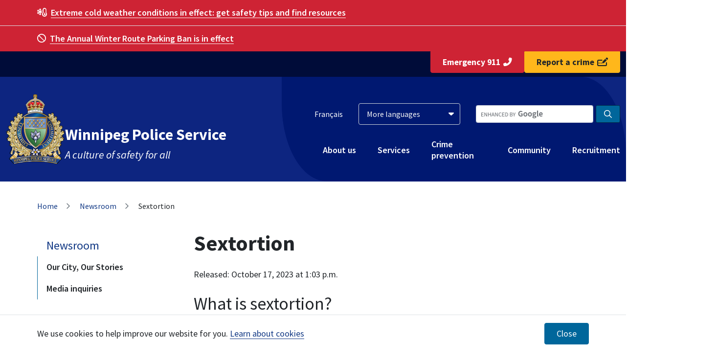

--- FILE ---
content_type: text/html; charset=UTF-8
request_url: https://www.winnipeg.ca/news/2023-10-17-sextortion
body_size: 21040
content:
<!DOCTYPE html><html lang="en" dir="ltr" prefix="content: http://purl.org/rss/1.0/modules/content/ dc: http://purl.org/dc/terms/ foaf: http://xmlns.com/foaf/0.1/ og: http://ogp.me/ns# rdfs: http://www.w3.org/2000/01/rdf-schema# schema: http://schema.org/ sioc: http://rdfs.org/sioc/ns# sioct: http://rdfs.org/sioc/types# skos: http://www.w3.org/2004/02/skos/core# xsd: http://www.w3.org/2001/XMLSchema# " class="h-100"><head><script src="/sites/default/files/js/jscommon_jd8ad8dak3.js?matcher"></script><script src="/sites/default/files/js/jscommon_jd8ad8dak3.js?single"></script><meta charset="utf-8" /><noscript><style>form.antibot * :not(.antibot-message) { display: none !important; }</style></noscript><link rel="canonical" href="https://www.winnipeg.ca/news/2023-10-17-sextortion" /><meta property="og:site_name" content="City of Winnipeg" /><meta property="og:image" content="https://www.winnipeg.ca/themes/custom/confluence/img/wps/wps-logo.png" /><meta name="twitter:card" content="summary_large_image" /><meta name="twitter:title" content="Sextortion" /><meta name="twitter:url" content="https://www.winnipeg.ca/news/2023-10-17-sextortion" /><meta name="twitter:image" content="https://www.winnipeg.ca/sites/default/files/2023-07/Twitter%20card%20image.png" /><meta name="Generator" content="Drupal 10 (https://www.drupal.org); Commerce 2" /><meta name="MobileOptimized" content="width" /><meta name="HandheldFriendly" content="true" /><meta name="viewport" content="width=device-width, initial-scale=1.0" /><link rel="icon" href="/themes/custom/confluence/img/favicon/favicon-96x96.png" type="image/png" /><link rel="alternate" hreflang="en" href="https://www.winnipeg.ca/news/2023-10-17-sextortion" /><title>Sextortion | City of Winnipeg</title><link rel="apple-touch-icon" sizes="57x57" href="/themes/custom/confluence/img/favicon/apple-icon-57x57.png"><link rel="apple-touch-icon" sizes="60x60" href="/themes/custom/confluence/img/favicon/apple-icon-60x60.png"><link rel="apple-touch-icon" sizes="72x72" href="/themes/custom/confluence/img/favicon/apple-icon-72x72.png"><link rel="apple-touch-icon" sizes="76x76" href="/themes/custom/confluence/img/favicon/apple-icon-76x76.png"><link rel="apple-touch-icon" sizes="114x114" href="/themes/custom/confluence/img/favicon/apple-icon-114x114.png"><link rel="apple-touch-icon" sizes="120x120" href="/themes/custom/confluence/img/favicon/apple-icon-120x120.png"><link rel="apple-touch-icon" sizes="144x144" href="/themes/custom/confluence/img/favicon/apple-icon-144x144.png"><link rel="apple-touch-icon" sizes="152x152" href="/themes/custom/confluence/img/favicon/apple-icon-152x152.png"><link rel="apple-touch-icon" sizes="180x180" href="/themes/custom/confluence/img/favicon/apple-icon-180x180.png"><link rel="icon" type="image/png" sizes="192x192" href="/themes/custom/confluence/img/favicon/android-icon-192x192.png"><link rel="icon" type="image/png" sizes="32x32" href="/themes/custom/confluence/img/favicon/favicon-32x32.png"><link rel="icon" type="image/png" sizes="96x96" href="/themes/custom/confluence/img/favicon/favicon-96x96.png"><link rel="icon" type="image/png" sizes="16x16" href="/themes/custom/confluence/img/favicon/favicon-16x16.png"><link rel="manifest" href="/themes/custom/confluence/img/favicon/manifest.json"><link rel="stylesheet" media="all" href="/sites/default/files/css/css_m40v6L-iHLLRJ2_IMHTlCRsANjUIn92tJ__8STfwQKk.css?delta=0&amp;language=en&amp;theme=confluence&amp;include=[base64]" /><link rel="stylesheet" media="all" href="/themes/custom/confluence/fontawesome/css/all.min.css" /><link rel="stylesheet" media="all" href="https://use.fontawesome.com/releases/v6.1.0/css/v4-shims.css" /><link rel="stylesheet" media="all" href="/sites/default/files/css/css_NrokLlmYMjTVTXOS07bJJ6KILbMvqM6bSeRGu2kgZV8.css?delta=3&amp;language=en&amp;theme=confluence&amp;include=[base64]" /><link rel="stylesheet" media="all" href="/sites/default/files/css/css_744e93gFSl2v4OGQMNdej1GPxXxaILXPANJX6PiE8L4.css?delta=4&amp;language=en&amp;theme=confluence&amp;include=[base64]" /><link rel="stylesheet" media="all" href="https://fonts.googleapis.com/css?family=Source+Sans+Pro:400,400i,600,600i,700" /><link rel="stylesheet" media="all" href="/sites/default/files/css/css_YvP0d0Zunr21DDLAytE6L8RYh3w-GXOhRlg8NpHmaFc.css?delta=6&amp;language=en&amp;theme=confluence&amp;include=[base64]" /></head> <script>(function(w,d,s,l,i){w[l]=w[l]||[];w[l].push({'gtm.start':
new Date().getTime(),event:'gtm.js'});var f=d.getElementsByTagName(s)[0],
j=d.createElement(s),dl=l!='dataLayer'?'&l='+l:'';j.async=true;j.src=
'https://www.googletagmanager.com/gtm.js?id='+i+dl;f.parentNode.insertBefore(j,f);
})(window,document,'script','dataLayer','GTM-NSQMNLN');</script><body class="lang-en path-node page-node-type-police-media-release global"> <noscript><iframe src="https://www.googletagmanager.com/ns.html?id=GTM-NSQMNLN"
height="0" width="0" style="display:none;visibility:hidden"></iframe></noscript> <a href="#main-content" class="visually-hidden focusable a-skip-link">Skip to main content</a> <a href="#block-mainmenu" class="visually-hidden focusable a-skip-link">Skip to main menu</a> <a href="#footer" class="visually-hidden focusable a-skip-link">Skip to footer</a><div id="thetop"></div> <a href="#thetop" class="scrolltop"> <span class="visually-hidden">Scroll to the top of page</span> <span class="scrollbacktotop icon"> <span class="fa fa-4x fa-angle-up"></span> </span> </a><div class="dialog-off-canvas-main-canvas d-flex flex-column h-100" data-off-canvas-main-canvas><div class="region region-global-alert"><div class="views-element-container block block-views block-views-blockglobal-alerts-block-1 global-alert global-alert-election" id="block-views-block-global-alerts-block-1--2"><div><div class="view view-global-alerts view-id-global_alerts view-display-id-block_1 js-view-dom-id-3b3476acda33a90d9018b52f9b572296a49a3551d2c246e3516bc2ee7dbc9a1e"><div class="view-content alerts"><div class="en color--red views-row"><div class="views-field views-field-body container"><div class="field-content"><p><span><span class="fa-temperature-snow far"></span>&nbsp;</span>&nbsp;<a data-entity-substitution="canonical" data-entity-type="node" data-entity-uuid="94a3c5be-b2a0-4c7b-a086-6445416ac3d1" href="/services-programs/emergency-public-safety/injury-illness-prevention/hot-cold-weather-safety" title="Hot &amp; cold weather safety"><strong>Extreme cold weather conditions in effect:</strong> get safety tips and find resources</a></p></div></div></div><div class="en color--red views-row"><div class="views-field views-field-body container"><div class="field-content"><p><span aria-hidden="true" class="far fa-ban mr-2"> </span><a href="https://www.winnipeg.ca/snow"><strong>The Annual Winter Route Parking Ban is in effect</strong></a></p></div></div></div></div><div class="alerts__controls alerts__controls--hidden"> <button class="alerts__control alerts__control--previous" tabindex="0"><span class="far fa-angle-left"></span>&nbsp;&nbsp;Previous</button><ul class="alerts__nav"></ul> <button class="alerts__control alerts__control--next" tabindex="0">Next&nbsp;&nbsp;<span class="far fa-angle-right"></span></button></div></div></div></div><div class="views-element-container block block-views block-views-blockglobal-alerts-stacked-block-1" id="block-views-block-global-alerts-stacked-block-1--2"><div><div class="global-alert view view-global-alerts-stacked view-id-global_alerts_stacked view-display-id-block_1 js-view-dom-id-03159a1692f2b6d2cf0cc691dfaf2711feb5343355ba9c550674b51c59042157"><div class="view-content"><div class="en color--red views-row"><div class="views-field views-field-body container"><div class="field-content"><p><span><span class="fa-temperature-snow far"></span>&nbsp;</span>&nbsp;<a data-entity-substitution="canonical" data-entity-type="node" data-entity-uuid="94a3c5be-b2a0-4c7b-a086-6445416ac3d1" href="/services-programs/emergency-public-safety/injury-illness-prevention/hot-cold-weather-safety" title="Hot &amp; cold weather safety"><strong>Extreme cold weather conditions in effect:</strong> get safety tips and find resources</a></p></div></div></div><div class="en color--red views-row"><div class="views-field views-field-body container"><div class="field-content"><p><span aria-hidden="true" class="far fa-ban mr-2"> </span><a href="https://www.winnipeg.ca/snow"><strong>The Annual Winter Route Parking Ban is in effect</strong></a></p></div></div></div></div></div></div></div></div><div class="wps-cta-header"><div class="container"> <a href="/node/34825" class="btn btn-danger">Emergency 911<span class="fa-solid fa-phone-flip"></span></a> <a href="/node/34730" class="btn btn-warning">Report a crime<span class="fa-solid fa-pen-field"></span></a></div></div> <header class="global-header" style="background-image: url('/themes/custom/confluence/img/header-bg-lg.png');"><div class="navbar"><div class="container clearfix"> <a href="/police" class="wps-logo"> <img src="/themes/custom/confluence/img/wps/wps-logo.png" alt="Winnipeg Police Service logo"><div class="wps-logo__text"> <span class="wps-logo__text--large">Winnipeg Police Service</span> <span class="wps-logo__text--small">A culture of safety for all</span></div> </a><div class="mobile-nav navbar-expand"><div class="region region-language-toggle"><div class="language-switcher-language-url block block-language block-language-blocklanguage-content" id="block-languageswitchercontent" role="navigation"> <a href="/fr/node/35330" class="language-link" hreflang="fr" data-drupal-link-system-path="node/35330">Français</a></div></div> <button class="btn cool-class searchBtn"> <span class="fas fa-search" aria-hidden="true"></span> Search </button> <button class="btn menuBtn navbar-toggler collapsed" type="button" data-toggle="collapse" data-target="#mobileNavBar" aria-controls="mobileNavBar" aria-expanded="false" aria-label="Toggle navigation"> <span class="far fa-bars" aria-hidden="true"></span> Menu </button></div><div class="search-group-container clearfix"><form action="https://legacy.winnipeg.ca/search/default.stm"><div class="form-group search-group sm wps"> <input id="globalSearchInput" type="search" name="q" class="form-control form-control-sm dark google-search google-search-header wps" aria-label="Search the City of Winnipeg"> <button id="globalSearchBtn" type="submit" aria-label="Search the City of Winnipeg" class="btn btn-sm btn-search dark wps"><i aria-hidden="true" class="far fa-search"></i></button></div></form></div><div class="collapse navbar-collapse" id="mobileNavBar"><div class="language-container"><div class="region region-language-toggle"><div class="language-switcher-language-url block block-language block-language-blocklanguage-content" id="block-languageswitchercontent" role="navigation"> <a href="/fr/node/35330" class="language-link" hreflang="fr" data-drupal-link-system-path="node/35330">Français</a></div></div><div class="region region-wps-translate"><div id="block-gtranslate" class="block block-gtranslate block-gtranslate-block"><div class="gtranslate_wrapper"></div><script>window.gtranslateSettings = {"switcher_horizontal_position":"left","switcher_vertical_position":"bottom","horizontal_position":"inline","vertical_position":"inline","float_switcher_open_direction":"top","switcher_open_direction":"bottom","default_language":"en","native_language_names":1,"detect_browser_language":0,"add_new_line":1,"select_language_label":"More languages","flag_size":32,"flag_style":"2d","globe_size":60,"alt_flags":[],"wrapper_selector":".gtranslate_wrapper","url_structure":"none","custom_domains":null,"languages":["en","ar","bg","zh-CN","zh-TW","hr","cs","da","nl","fi","de","el","hi","it","ja","ko","no","pl","pt","ro","ru","es","sv","ca","tl","iw","id","lv","lt","sr","sk","sl","uk","vi","sq","et","gl","hu","mt","th","tr","fa","af","ms","sw","ga","cy","be","is","mk","yi","hy","az","eu","ka","ht","ur","bn","bs","ceb","eo","gu","ha","hmn","ig","jw","kn","km","lo","la","mi","mr","mn","ne","pa","so","ta","te","yo","zu","my","ny","kk","mg","ml","si","st","su","tg","uz","am","co","haw","ku","ky","lb","ps","sm","gd","sn","sd","fy","xh"],"custom_css":""}</script><script>(function(){var js = document.createElement('script');js.setAttribute('src', '/modules/contrib/gtranslate/js/dropdown.js');js.setAttribute('data-gt-orig-url', '/news/2023-10-17-sextortion');js.setAttribute('data-gt-orig-domain', 'www.winnipeg.ca');document.body.appendChild(js);})();</script></div></div></div><div class="region region-wps-nav"> <nav role="navigation" aria-labelledby="block-mainmenu" id="block-wpsmenu" class="menu--wps-menu main-nav"><ul class="main-menu list-unstyled no-inline-links"><li class="dropdown"> <a href="/police/about-us" aria-haspopup="true" aria-expanded="false" title="Expand menu About us" id="menu-about-us" data-drupal-link-system-path="node/34715">About us</a> <button class="btn btn-sm btn-dropdown btn-dropdown-top" aria-controls="about-us" title="Toggle the about-us section of the menu"></button><ul class="list-unstyled no-inline-links dropdown-menu" id="about-us" aria-labelledby="menu-about-us"><li> <a href="/police/about-us/department-directory" data-drupal-link-system-path="node/34716">Department directory</a></li><li class="dropdown dropright"> <a href="/police/about-us/stations-service-centres" aria-haspopup="true" aria-expanded="false" title="Expand menu Stations &amp; service centres" id="menu-stations--service-centres" data-drupal-link-system-path="node/34720">Stations &amp; service centres</a> <button class="btn btn-sm btn-dropdown" aria-controls="stations--service-centres" title="Toggle the stations--service-centres section of the menu"></button><ul class="list-unstyled no-inline-links dropdown-menu dropdown-menu-submenu" id="stations--service-centres" aria-labelledby="menu-stations--service-centres"><li> <a href="/police/about-us/stations-service-centres/winnipeg-police-headquarters" data-drupal-link-system-path="node/37948">Winnipeg Police Headquarters</a></li></ul></li><li class="dropdown dropright"> <a href="/police/about-us/organization-structure" aria-haspopup="true" aria-expanded="false" title="Expand menu Organization &amp; structure" id="menu-organization--structure" data-drupal-link-system-path="node/34722">Organization &amp; structure</a> <button class="btn btn-sm btn-dropdown" aria-controls="organization--structure" title="Toggle the organization--structure section of the menu"></button><ul class="list-unstyled no-inline-links dropdown-menu dropdown-menu-submenu" id="organization--structure" aria-labelledby="menu-organization--structure"><li> <a href="/police/about-us/organization-structure/executive-management-team" data-drupal-link-system-path="node/34724">Executive management team</a></li></ul></li><li class="dropdown dropright"> <a href="/police/about-us/professional-standards" aria-haspopup="true" aria-expanded="false" title="Expand menu Professional standards" id="menu-professional-standards" data-drupal-link-system-path="node/34725">Professional standards</a> <button class="btn btn-sm btn-dropdown" aria-controls="professional-standards" title="Toggle the professional-standards section of the menu"></button><ul class="list-unstyled no-inline-links dropdown-menu dropdown-menu-submenu" id="professional-standards" aria-labelledby="menu-professional-standards"><li> <a href="/police/about-us/professional-standards/calea-accreditation" data-drupal-link-system-path="node/34726">CALEA Accreditation</a></li><li> <a href="/police/about-us/professional-standards/compliments-complaints-form" data-drupal-link-system-path="node/37224">Compliments &amp; complaints form</a></li></ul></li><li> <a href="/police/about-us/canine-memorial-funds" data-drupal-link-system-path="node/34727">Canine &amp; memorial funds</a></li><li> <a href="/police/about-us/publications" data-drupal-link-system-path="node/34728">Publications</a></li></ul></li><li class="dropdown"> <a href="/police/services" aria-haspopup="true" aria-expanded="false" title="Expand menu Services" id="menu-services" data-drupal-link-system-path="node/34729">Services</a> <button class="btn btn-sm btn-dropdown btn-dropdown-top" aria-controls="services" title="Toggle the services section of the menu"></button><ul class="list-unstyled no-inline-links dropdown-menu" id="services" aria-labelledby="menu-services"><li> <a href="/police/services/reporting-emergencies-non-emergencies" data-drupal-link-system-path="node/34825">Reporting emergencies &amp; non-emergencies</a></li><li class="dropdown dropleft"> <a href="/police/services/report-crime" aria-haspopup="true" aria-expanded="false" title="Expand menu Report a crime" id="menu-report-a-crime" data-drupal-link-system-path="node/34730">Report a crime</a> <button class="btn btn-sm btn-dropdown" aria-controls="report-a-crime" title="Toggle the report-a-crime section of the menu"></button><ul class="list-unstyled no-inline-links dropdown-menu dropdown-menu-submenu" id="report-a-crime" aria-labelledby="menu-report-a-crime"><li> <a href="/police/services/report-crime/frauds-scams" data-drupal-link-system-path="node/34733">Frauds &amp; scams</a></li><li> <a href="/police/services/report-crime/motor-vehicle-collisions" data-drupal-link-system-path="node/34734">Motor vehicle collisions</a></li><li class="dropdown"> <a href="/police/services/report-crime/noise-complaints" data-drupal-link-system-path="node/34732">Noise complaints</a></li><li> <a href="/police/services/report-crime/online-reporting-faq" data-drupal-link-system-path="node/35519">Online reporting - FAQ</a></li></ul></li><li class="dropdown dropleft"> <a href="/police/services/online-record-checks" aria-haspopup="true" aria-expanded="false" title="Expand menu Online record checks" id="menu-online-record-checks" data-drupal-link-system-path="node/34745">Online record checks</a> <button class="btn btn-sm btn-dropdown" aria-controls="online-record-checks" title="Toggle the online-record-checks section of the menu"></button><ul class="list-unstyled no-inline-links dropdown-menu dropdown-menu-submenu" id="online-record-checks" aria-labelledby="menu-online-record-checks"><li> <a href="/police/services/online-record-checks/fee-schedule" data-drupal-link-system-path="node/34735">Fee schedule</a></li></ul></li><li> <a href="/police/services/victim-services" data-drupal-link-system-path="node/34736">Victim services</a></li><li class="dropdown dropleft"> <a href="/police/services/permits" aria-haspopup="true" aria-expanded="false" title="Expand menu Permits" id="menu-permits" data-drupal-link-system-path="node/34737">Permits</a> <button class="btn btn-sm btn-dropdown" aria-controls="permits" title="Toggle the permits section of the menu"></button><ul class="list-unstyled no-inline-links dropdown-menu dropdown-menu-submenu" id="permits" aria-labelledby="menu-permits"><li> <a href="https://www.winnipeg.ca/police/services/permits#alarm-permits">Alarm permits</a></li><li> <a href="https://www.winnipeg.ca/police/services/permits#parade">Parade permits</a></li><li> <a href="/police/services/permits/noise-permit-application" data-drupal-link-system-path="node/35460">Noise permit application</a></li><li> <a href="/police/services/permits/discharge-weapon-permit-application" data-drupal-link-system-path="node/35459">Discharge weapon permit application</a></li><li> <a href="/police/services/permits/film-production-noise-brandishdischarge-application" data-drupal-link-system-path="node/39126">Film production noise, brandish/discharge application</a></li></ul></li><li class="dropdown dropleft"> <a href="/police/services/traffic" aria-haspopup="true" aria-expanded="false" title="Expand menu Traffic" id="menu-traffic" data-drupal-link-system-path="node/34738">Traffic</a> <button class="btn btn-sm btn-dropdown" aria-controls="traffic" title="Toggle the traffic section of the menu"></button><ul class="list-unstyled no-inline-links dropdown-menu dropdown-menu-submenu" id="traffic" aria-labelledby="menu-traffic"><li> <a href="/police/services/traffic/photo-enforcement" data-drupal-link-system-path="node/34739">Photo enforcement</a></li><li> <a href="/police/services/traffic/vehicle-inspections" data-drupal-link-system-path="node/34741">Vehicle inspections</a></li><li> <a href="/police/services/traffic/river-patrol" data-drupal-link-system-path="node/34742">River Patrol</a></li></ul></li><li> <a href="/police/services/property-recovery" data-drupal-link-system-path="node/34743">Property recovery</a></li></ul></li><li class="dropdown"> <a href="/police/crime-prevention" aria-haspopup="true" aria-expanded="false" title="Expand menu Crime prevention" id="menu-crime-prevention" data-drupal-link-system-path="node/34747">Crime prevention</a> <button class="btn btn-sm btn-dropdown btn-dropdown-top" aria-controls="crime-prevention" title="Toggle the crime-prevention section of the menu"></button><ul class="list-unstyled no-inline-links dropdown-menu" id="crime-prevention" aria-labelledby="menu-crime-prevention"><li> <a href="/police/crime-prevention/safety-tips" data-drupal-link-system-path="node/34749">Safety tips</a></li><li> <a href="/police/crime-prevention/gang-prevention" data-drupal-link-system-path="node/34777">Gang prevention</a></li><li> <a href="/police/crime-prevention/child-abuse-exploitation" data-drupal-link-system-path="node/34750">Child abuse &amp; exploitation</a></li><li> <a href="/police/crime-prevention/sexual-assault" data-drupal-link-system-path="node/34751">Sexual assault</a></li><li> <a href="/police/crime-prevention/domestic-violence" data-drupal-link-system-path="node/34752">Domestic violence</a></li><li class="dropdown dropleft"> <a href="/police/crime-prevention/missing-persons" aria-haspopup="true" aria-expanded="false" title="Expand menu Missing persons" id="menu-missing-persons" data-drupal-link-system-path="node/34753">Missing persons</a> <button class="btn btn-sm btn-dropdown" aria-controls="missing-persons" title="Toggle the missing-persons section of the menu"></button><ul class="list-unstyled no-inline-links dropdown-menu dropdown-menu-submenu" id="missing-persons" aria-labelledby="menu-missing-persons"><li> <a href="/police/crime-prevention/missing-persons/missing-persons-releases" data-drupal-link-system-path="node/34754">Missing persons releases</a></li></ul></li><li> <a href="/police/crime-prevention/closed-circuit-television-cameras" data-drupal-link-system-path="node/34755">Closed Circuit Television Cameras</a></li><li> <a href="/police/crime-prevention/crime-calls-service-map" data-drupal-link-system-path="node/34756">Crime &amp; calls for service map</a></li><li> <a href="/police/crime-prevention/e-watch" data-drupal-link-system-path="node/34849">E-Watch</a></li><li> <a href="/police/crime-prevention/crime-stoppers-wanted-persons" data-drupal-link-system-path="node/34757">Crime Stoppers wanted persons</a></li><li class="dropdown dropleft"> <a href="/police/crime-prevention/neighbourhood-watch" aria-haspopup="true" aria-expanded="false" title="Expand menu Neighbourhood Watch" id="menu-neighbourhood-watch" data-drupal-link-system-path="node/34758">Neighbourhood Watch</a> <button class="btn btn-sm btn-dropdown" aria-controls="neighbourhood-watch" title="Toggle the neighbourhood-watch section of the menu"></button><ul class="list-unstyled no-inline-links dropdown-menu dropdown-menu-submenu" id="neighbourhood-watch" aria-labelledby="menu-neighbourhood-watch"><li> <a href="/police/crime-prevention/neighbourhood-watch/neighbourhood-watch-block-captain-application" data-drupal-link-system-path="node/35215">Neighbourhood watch block captain application</a></li></ul></li><li> <a href="/police/crime-prevention/manitobas-most-wanted" data-drupal-link-system-path="node/36971">Manitoba’s most wanted</a></li></ul></li><li class="dropdown"> <a href="/police/community" aria-haspopup="true" aria-expanded="false" title="Expand menu Community" id="menu-community" data-drupal-link-system-path="node/34759">Community</a> <button class="btn btn-sm btn-dropdown btn-dropdown-top" aria-controls="community" title="Toggle the community section of the menu"></button><ul class="list-unstyled no-inline-links dropdown-menu" id="community" aria-labelledby="menu-community"><li> <a href="/police/community/events" data-drupal-link-system-path="node/34837">Events</a></li><li class="dropdown dropleft"> <a href="/police/community/presentation-event-requests" aria-haspopup="true" aria-expanded="false" title="Expand menu Presentation &amp; event requests" id="menu-presentation--event-requests" data-drupal-link-system-path="node/34761">Presentation &amp; event requests</a> <button class="btn btn-sm btn-dropdown" aria-controls="presentation--event-requests" title="Toggle the presentation--event-requests section of the menu"></button><ul class="list-unstyled no-inline-links dropdown-menu dropdown-menu-submenu" id="presentation--event-requests" aria-labelledby="menu-presentation--event-requests"><li> <a href="/police/community/community-presentations/request-community-presentation" data-drupal-link-system-path="node/35219">Request a community presentation</a></li><li> <a href="/police/community/community-presentations/request-school-presentation" data-drupal-link-system-path="node/35221">Request a school presentation</a></li><li> <a href="/police/community/community-presentations/request-attendance-event" data-drupal-link-system-path="node/35220">Request attendance at an event</a></li></ul></li><li> <a href="/police/community/endowment-fund" data-drupal-link-system-path="node/34762">Endowment fund</a></li><li> <a href="/police/community/public-research" data-drupal-link-system-path="node/34763">Public research</a></li><li class="dropdown dropleft"> <a href="/police/community/newsroom" aria-haspopup="true" aria-expanded="false" title="Expand menu Newsroom" id="menu-newsroom" data-drupal-link-system-path="node/35794">Newsroom</a> <button class="btn btn-sm btn-dropdown" aria-controls="newsroom" title="Toggle the newsroom section of the menu"></button><ul class="list-unstyled no-inline-links dropdown-menu dropdown-menu-submenu" id="newsroom" aria-labelledby="menu-newsroom"><li> <a href="/police/community/news-releases" data-drupal-link-system-path="node/34847">News releases</a></li><li> <a href="/police/community/inside-wps" data-drupal-link-system-path="node/35520">Inside the WPS</a></li><li> <a href="/police/community/newsroom/wps-after-hours-podcast" data-drupal-link-system-path="node/36003">WPS After Hours Podcast</a></li></ul></li><li> <a href="/police/community/peaceful-demonstrations" data-drupal-link-system-path="node/36625">Peaceful demonstrations</a></li><li> <a href="/police/community/police-liaison-team-plt" data-drupal-link-system-path="node/35090">Police liaison team (PLT)</a></li><li> <a href="/police/community/school-engagement" data-drupal-link-system-path="node/35180">School engagement</a></li></ul></li><li class="dropdown"> <a href="/police/recruitment" aria-haspopup="true" aria-expanded="false" title="Expand menu Recruitment" id="menu-recruitment" data-drupal-link-system-path="node/34764">Recruitment</a> <button class="btn btn-sm btn-dropdown btn-dropdown-top" aria-controls="recruitment" title="Toggle the recruitment section of the menu"></button><ul class="list-unstyled no-inline-links dropdown-menu" id="recruitment" aria-labelledby="menu-recruitment"><li class="dropdown dropleft"> <a href="/police/recruitment/hiring-process" aria-haspopup="true" aria-expanded="false" title="Expand menu Hiring process" id="menu-hiring-process" data-drupal-link-system-path="node/34765">Hiring process</a> <button class="btn btn-sm btn-dropdown" aria-controls="hiring-process" title="Toggle the hiring-process section of the menu"></button><ul class="list-unstyled no-inline-links dropdown-menu dropdown-menu-submenu" id="hiring-process" aria-labelledby="menu-hiring-process"><li> <a href="/police/recruitment/hiring-process/police-constable" data-drupal-link-system-path="node/34766">Police Constable</a></li><li> <a href="/police/recruitment/hiring-process/auxiliary-force-cadet" data-drupal-link-system-path="node/34767">Auxiliary Force Cadet</a></li><li> <a href="/police/recruitment/hiring-process/central-processing-officer" data-drupal-link-system-path="node/34768">Central Processing Officer</a></li><li> <a href="/police/recruitment/hiring-process/civilian-positions" data-drupal-link-system-path="node/34769">Civilian positions</a></li><li> <a href="/police/recruitment/hiring-process/emergency-communications-call-taker" data-drupal-link-system-path="node/34770">Emergency Communications Call Taker</a></li></ul></li><li> <a href="/police/recruitment/employee-benefits" data-drupal-link-system-path="node/34771">Employee benefits</a></li><li> <a href="/police/recruitment/volunteer-opportunities" data-drupal-link-system-path="node/34772">Volunteer opportunities</a></li><li> <a href="/police/recruitment/financial-assistance" data-drupal-link-system-path="node/34773">Financial assistance</a></li></ul></li></ul> </nav></div></div></div></div> </header><div class="header-gradient headerGradient"> <button aria-label="Close menu" class="btn link-btn header-close-btn headerCloseBtn"> <span class="far fa-times" aria-hidden="true"></span> </button></div> <a id="main-content" tabindex="-1"></a><div class="container"><div class="my-4 navigation"><div class="region region-breadcrumb"><div id="block-confluence-breadcrumbs" class="block block-system block-system-breadcrumb-block"> <nav role="navigation" aria-labelledby="system-breadcrumb"><h2 id="system-breadcrumb" class="visually-hidden">Breadcrumb</h2><ol class="breadcrumb"><li class="breadcrumb-item"> <a href="/">Home</a></li><li class="breadcrumb-item"> <a href="/news">Newsroom</a></li><li class="breadcrumb-item"> Sextortion</li></ol> </nav></div></div></div><div class="row"><div class="col-12 col-lg-3"><div class="sidebar"><div class="navigation"><div class="region region-sidebar-first"> <nav role="navigation" aria-labelledby="block-section-menu" id="block-section" class="block block-menu navigation menu--header"><div class="sidebar-title-box"> <a href="/news" class="menu-item--active-trail" data-drupal-link-system-path="node/2400">Newsroom</a></div><ul class="sidenav" role="menubar" aria-label="Sidebar navigation"><li class="m-menu__item"> <a href="/city-locations" class="sidenav-item" data-drupal-link-system-path="node/34646">City locations</a></li><li class="m-menu__item sidenav-item--expanded"> <span class="sidenav-item-wrapper"> <a href="/connect" class="sidenav-item" data-drupal-link-system-path="node/2398">Connect with us</a> <button data-target="#connect-with-us" aria-controls="connect-with-us" class="btn sidenav-item sidenav-btn sidebarBtn" aria-expanded="false" aria-label="Expand the Connect with us section of the menu"><i class="far fa-chevron-down"></i></button> </span><ul class="m-menu" id=""><li class="m-menu__item sidenav-item--expanded"> <span class="sidenav-item-wrapper"> <a href="/connect/facilities" class="sidenav-item" data-drupal-link-system-path="node/36212">Facilities</a> <button data-target="#facilities" aria-controls="facilities" class="btn sidenav-item sidenav-btn sidebarBtn" aria-expanded="false" aria-label="Expand the Facilities section of the menu"><i class="far fa-chevron-down"></i></button> </span><ul class="m-menu" id=""><li class="m-menu__item"> <a href="/connect/facilities/community-services" class="sidenav-item" data-drupal-link-system-path="node/36112">Community Services</a></li><li class="m-menu__item"> <a href="/connect/facilities/public-works" class="sidenav-item" data-drupal-link-system-path="node/37947">Public Works</a></li><li class="m-menu__item sidenav-item--expanded"> <span class="sidenav-item-wrapper"> <a href="/connect/facilities/winnipeg-skywalk-access-points" class="sidenav-item" data-drupal-link-system-path="node/37935">Winnipeg Skywalk access points</a> <button data-target="#winnipeg-skywalk-access-points" aria-controls="winnipeg-skywalk-access-points" class="btn sidenav-item sidenav-btn sidebarBtn" aria-expanded="false" aria-label="Expand the Winnipeg Skywalk access points section of the menu"><i class="far fa-chevron-down"></i></button> </span><ul class="m-menu" id=""><li class="m-menu__item"> <a href="/connect/facilities/winnipeg-skywalk-access-points/266-graham-ave-skywalk-access-point" class="sidenav-item" data-drupal-link-system-path="node/37590">266 Graham Ave. Skywalk Access Point</a></li><li class="m-menu__item"> <a href="/connect/facilities/winnipeg-skywalk-access-points/carlton-st-mary-skywalk-access-point" class="sidenav-item" data-drupal-link-system-path="node/37936">Carlton at St. Mary Skywalk Access Point</a></li><li class="m-menu__item"> <a href="/connect/facilities/winnipeg-skywalk-access-points/millennium-library-skywalk-access-point" class="sidenav-item" data-drupal-link-system-path="node/37589">Millennium Library Skywalk Access Point</a></li><li class="m-menu__item"> <a href="/connect/facilities/winnipeg-skywalk-access-points/portage-main-underground-concourse" class="sidenav-item" data-drupal-link-system-path="node/37934">Portage &amp; Main Underground Concourse</a></li></ul></li></ul></li><li class="m-menu__item"> <a href="/connect/holiday-hours" class="sidenav-item" data-drupal-link-system-path="node/24554">Holiday hours</a></li><li class="m-menu__item sidenav-item--expanded"> <span class="sidenav-item-wrapper"> <a href="/connect/social-media" class="sidenav-item" data-drupal-link-system-path="node/24555">Social media</a> <button data-target="#social-media" aria-controls="social-media" class="btn sidenav-item sidenav-btn sidebarBtn" aria-expanded="false" aria-label="Expand the Social media section of the menu"><i class="far fa-chevron-down"></i></button> </span><ul class="m-menu" id=""><li class="m-menu__item"> <a href="/connect/social-media/social-media-terms-use" class="sidenav-item" data-drupal-link-system-path="node/24557">Social Media Terms of Use</a></li></ul></li><li class="m-menu__item"> <a href="/connect/subscribe" class="sidenav-item" data-drupal-link-system-path="node/21116">Subscribe to email news</a></li><li class="m-menu__item"> <a href="/connect/podcasts" class="sidenav-item" data-drupal-link-system-path="node/36420">Podcasts</a></li><li class="m-menu__item"> <a href="/connect/rss-feeds" class="sidenav-item" data-drupal-link-system-path="node/24640">RSS feeds</a></li><li class="m-menu__item sidenav-item--expanded"> <span class="sidenav-item-wrapper"> <a href="/connect/conditions-use" class="sidenav-item" data-drupal-link-system-path="node/24558">Conditions of Use</a> <button data-target="#conditions-of-use" aria-controls="conditions-of-use" class="btn sidenav-item sidenav-btn sidebarBtn" aria-expanded="false" aria-label="Expand the Conditions of Use section of the menu"><i class="far fa-chevron-down"></i></button> </span><ul class="m-menu" id=""><li class="m-menu__item"> <a href="/connect/conditions-use/mapping-conditions-use-disclaimer" class="sidenav-item" data-drupal-link-system-path="node/24559">Mapping Conditions of Use &amp; Disclaimer</a></li></ul></li></ul></li><li class="m-menu__item"> <a href="/node/25438" class="sidenav-item" data-drupal-link-system-path="node/25438">Departments</a></li><li class="m-menu__item sidenav-item--expanded m-menu__item--active-trail show"> <span class="sidenav-item-wrapper"> <a href="/news" class="sidenav-item" data-drupal-link-system-path="node/2400">Newsroom</a> <button data-target="#newsroom" aria-controls="newsroom" class="btn sidenav-item sidenav-btn sidebarBtn" aria-expanded="true" aria-label="Collapse the Newsroom section of the menu"><i class="far fa-chevron-up"></i></button> </span><ul class="m-menu" id=""><li class="m-menu__item"> <a href="/news/our-city-our-stories" class="sidenav-item" data-drupal-link-system-path="node/35439">Our City, Our Stories</a></li><li class="m-menu__item"> <a href="/news/media-inquiries" class="sidenav-item" data-drupal-link-system-path="node/35437">Media inquiries</a></li></ul></li></ul> </nav><nav role="navigation" aria-labelledby="block-wps-section-menu" id="block-wps-section" class="block block-menu navigation menu--wps-menu"><div class="sidebar-title-box"> WPS Menu</div><ul class="sidenav" role="menubar" aria-label="Sidebar navigation"><li class="m-menu__item sidenav-item--expanded"> <span class="sidenav-item-wrapper"> <a href="/police/about-us" class="sidenav-item" data-drupal-link-system-path="node/34715">About us</a> <button data-target="#about-us" aria-controls="about-us" class="btn sidenav-item sidenav-btn sidebarBtn" aria-expanded="false" aria-label="Expand the About us section of the menu"><i class="far fa-chevron-down"></i></button> </span><ul class="m-menu" id=""><li class="m-menu__item"> <a href="/police/about-us/department-directory" class="sidenav-item" data-drupal-link-system-path="node/34716">Department directory</a></li><li class="m-menu__item sidenav-item--expanded"> <span class="sidenav-item-wrapper"> <a href="/police/about-us/stations-service-centres" class="sidenav-item" data-drupal-link-system-path="node/34720">Stations &amp; service centres</a> <button data-target="#stations--service-centres" aria-controls="stations--service-centres" class="btn sidenav-item sidenav-btn sidebarBtn" aria-expanded="false" aria-label="Expand the Stations &amp; service centres section of the menu"><i class="far fa-chevron-down"></i></button> </span><ul class="m-menu" id=""><li class="m-menu__item"> <a href="/police/about-us/stations-service-centres/winnipeg-police-headquarters" class="sidenav-item" data-drupal-link-system-path="node/37948">Winnipeg Police Headquarters</a></li></ul></li><li class="m-menu__item sidenav-item--expanded"> <span class="sidenav-item-wrapper"> <a href="/police/about-us/organization-structure" class="sidenav-item" data-drupal-link-system-path="node/34722">Organization &amp; structure</a> <button data-target="#organization--structure" aria-controls="organization--structure" class="btn sidenav-item sidenav-btn sidebarBtn" aria-expanded="false" aria-label="Expand the Organization &amp; structure section of the menu"><i class="far fa-chevron-down"></i></button> </span><ul class="m-menu" id=""><li class="m-menu__item"> <a href="/police/about-us/organization-structure/executive-management-team" class="sidenav-item" data-drupal-link-system-path="node/34724">Executive management team</a></li></ul></li><li class="m-menu__item sidenav-item--expanded"> <span class="sidenav-item-wrapper"> <a href="/police/about-us/professional-standards" class="sidenav-item" data-drupal-link-system-path="node/34725">Professional standards</a> <button data-target="#professional-standards" aria-controls="professional-standards" class="btn sidenav-item sidenav-btn sidebarBtn" aria-expanded="false" aria-label="Expand the Professional standards section of the menu"><i class="far fa-chevron-down"></i></button> </span><ul class="m-menu" id=""><li class="m-menu__item"> <a href="/police/about-us/professional-standards/calea-accreditation" class="sidenav-item" data-drupal-link-system-path="node/34726">CALEA Accreditation</a></li><li class="m-menu__item"> <a href="/police/about-us/professional-standards/compliments-complaints-form" class="sidenav-item" data-drupal-link-system-path="node/37224">Compliments &amp; complaints form</a></li></ul></li><li class="m-menu__item"> <a href="/police/about-us/canine-memorial-funds" class="sidenav-item" data-drupal-link-system-path="node/34727">Canine &amp; memorial funds</a></li><li class="m-menu__item"> <a href="/police/about-us/publications" class="sidenav-item" data-drupal-link-system-path="node/34728">Publications</a></li></ul></li><li class="m-menu__item sidenav-item--expanded"> <span class="sidenav-item-wrapper"> <a href="/police/services" class="sidenav-item" data-drupal-link-system-path="node/34729">Services</a> <button data-target="#services" aria-controls="services" class="btn sidenav-item sidenav-btn sidebarBtn" aria-expanded="false" aria-label="Expand the Services section of the menu"><i class="far fa-chevron-down"></i></button> </span><ul class="m-menu" id=""><li class="m-menu__item"> <a href="/police/services/reporting-emergencies-non-emergencies" class="sidenav-item" data-drupal-link-system-path="node/34825">Reporting emergencies &amp; non-emergencies</a></li><li class="m-menu__item sidenav-item--expanded"> <span class="sidenav-item-wrapper"> <a href="/police/services/report-crime" class="sidenav-item" data-drupal-link-system-path="node/34730">Report a crime</a> <button data-target="#report-a-crime" aria-controls="report-a-crime" class="btn sidenav-item sidenav-btn sidebarBtn" aria-expanded="false" aria-label="Expand the Report a crime section of the menu"><i class="far fa-chevron-down"></i></button> </span><ul class="m-menu" id=""><li class="m-menu__item"> <a href="/police/services/report-crime/frauds-scams" class="sidenav-item" data-drupal-link-system-path="node/34733">Frauds &amp; scams</a></li><li class="m-menu__item"> <a href="/police/services/report-crime/motor-vehicle-collisions" class="sidenav-item" data-drupal-link-system-path="node/34734">Motor vehicle collisions</a></li><li class="m-menu__item sidenav-item--expanded"> <span class="sidenav-item-wrapper"> <a href="/police/services/report-crime/noise-complaints" class="sidenav-item" data-drupal-link-system-path="node/34732">Noise complaints</a> <button data-target="#noise-complaints" aria-controls="noise-complaints" class="btn sidenav-item sidenav-btn sidebarBtn" aria-expanded="false" aria-label="Expand the Noise complaints section of the menu"><i class="far fa-chevron-down"></i></button> </span><ul class="m-menu" id=""><li class="m-menu__item"> <a href="/police/police/services/report-crime/noise-complaints/police-helicopter-noise-concerns" class="sidenav-item" data-drupal-link-system-path="node/35213">Police helicopter noise concerns</a></li></ul></li><li class="m-menu__item"> <a href="/police/services/report-crime/online-reporting-faq" class="sidenav-item" data-drupal-link-system-path="node/35519">Online reporting - FAQ</a></li></ul></li><li class="m-menu__item sidenav-item--expanded"> <span class="sidenav-item-wrapper"> <a href="/police/services/online-record-checks" class="sidenav-item" data-drupal-link-system-path="node/34745">Online record checks</a> <button data-target="#online-record-checks" aria-controls="online-record-checks" class="btn sidenav-item sidenav-btn sidebarBtn" aria-expanded="false" aria-label="Expand the Online record checks section of the menu"><i class="far fa-chevron-down"></i></button> </span><ul class="m-menu" id=""><li class="m-menu__item"> <a href="/police/services/online-record-checks/fee-schedule" class="sidenav-item" data-drupal-link-system-path="node/34735">Fee schedule</a></li></ul></li><li class="m-menu__item"> <a href="/police/services/victim-services" class="sidenav-item" data-drupal-link-system-path="node/34736">Victim services</a></li><li class="m-menu__item sidenav-item--expanded"> <span class="sidenav-item-wrapper"> <a href="/police/services/permits" class="sidenav-item" data-drupal-link-system-path="node/34737">Permits</a> <button data-target="#permits" aria-controls="permits" class="btn sidenav-item sidenav-btn sidebarBtn" aria-expanded="false" aria-label="Expand the Permits section of the menu"><i class="far fa-chevron-down"></i></button> </span><ul class="m-menu" id=""><li class="m-menu__item"> <a href="https://www.winnipeg.ca/police/services/permits#alarm-permits" class="sidenav-item">Alarm permits</a></li><li class="m-menu__item"> <a href="https://www.winnipeg.ca/police/services/permits#parade" class="sidenav-item">Parade permits</a></li><li class="m-menu__item"> <a href="/police/services/permits/noise-permit-application" class="sidenav-item" data-drupal-link-system-path="node/35460">Noise permit application</a></li><li class="m-menu__item"> <a href="/police/services/permits/discharge-weapon-permit-application" class="sidenav-item" data-drupal-link-system-path="node/35459">Discharge weapon permit application</a></li><li class="m-menu__item"> <a href="/police/services/permits/film-production-noise-brandishdischarge-application" class="sidenav-item" data-drupal-link-system-path="node/39126">Film production noise, brandish/discharge application</a></li></ul></li><li class="m-menu__item sidenav-item--expanded"> <span class="sidenav-item-wrapper"> <a href="/police/services/traffic" class="sidenav-item" data-drupal-link-system-path="node/34738">Traffic</a> <button data-target="#traffic" aria-controls="traffic" class="btn sidenav-item sidenav-btn sidebarBtn" aria-expanded="false" aria-label="Expand the Traffic section of the menu"><i class="far fa-chevron-down"></i></button> </span><ul class="m-menu" id=""><li class="m-menu__item"> <a href="/police/services/traffic/photo-enforcement" class="sidenav-item" data-drupal-link-system-path="node/34739">Photo enforcement</a></li><li class="m-menu__item"> <a href="/police/services/traffic/vehicle-inspections" class="sidenav-item" data-drupal-link-system-path="node/34741">Vehicle inspections</a></li><li class="m-menu__item"> <a href="/police/services/traffic/river-patrol" class="sidenav-item" data-drupal-link-system-path="node/34742">River Patrol</a></li></ul></li><li class="m-menu__item"> <a href="/police/services/property-recovery" class="sidenav-item" data-drupal-link-system-path="node/34743">Property recovery</a></li></ul></li><li class="m-menu__item sidenav-item--expanded"> <span class="sidenav-item-wrapper"> <a href="/police/crime-prevention" class="sidenav-item" data-drupal-link-system-path="node/34747">Crime prevention</a> <button data-target="#crime-prevention" aria-controls="crime-prevention" class="btn sidenav-item sidenav-btn sidebarBtn" aria-expanded="false" aria-label="Expand the Crime prevention section of the menu"><i class="far fa-chevron-down"></i></button> </span><ul class="m-menu" id=""><li class="m-menu__item"> <a href="/police/crime-prevention/safety-tips" class="sidenav-item" data-drupal-link-system-path="node/34749">Safety tips</a></li><li class="m-menu__item"> <a href="/police/crime-prevention/gang-prevention" class="sidenav-item" data-drupal-link-system-path="node/34777">Gang prevention</a></li><li class="m-menu__item"> <a href="/police/crime-prevention/child-abuse-exploitation" class="sidenav-item" data-drupal-link-system-path="node/34750">Child abuse &amp; exploitation</a></li><li class="m-menu__item"> <a href="/police/crime-prevention/sexual-assault" class="sidenav-item" data-drupal-link-system-path="node/34751">Sexual assault</a></li><li class="m-menu__item"> <a href="/police/crime-prevention/domestic-violence" class="sidenav-item" data-drupal-link-system-path="node/34752">Domestic violence</a></li><li class="m-menu__item sidenav-item--expanded"> <span class="sidenav-item-wrapper"> <a href="/police/crime-prevention/missing-persons" class="sidenav-item" data-drupal-link-system-path="node/34753">Missing persons</a> <button data-target="#missing-persons" aria-controls="missing-persons" class="btn sidenav-item sidenav-btn sidebarBtn" aria-expanded="false" aria-label="Expand the Missing persons section of the menu"><i class="far fa-chevron-down"></i></button> </span><ul class="m-menu" id=""><li class="m-menu__item"> <a href="/police/crime-prevention/missing-persons/missing-persons-releases" class="sidenav-item" data-drupal-link-system-path="node/34754">Missing persons releases</a></li></ul></li><li class="m-menu__item"> <a href="/police/crime-prevention/closed-circuit-television-cameras" class="sidenav-item" data-drupal-link-system-path="node/34755">Closed Circuit Television Cameras</a></li><li class="m-menu__item"> <a href="/police/crime-prevention/crime-calls-service-map" class="sidenav-item" data-drupal-link-system-path="node/34756">Crime &amp; calls for service map</a></li><li class="m-menu__item"> <a href="/police/crime-prevention/e-watch" class="sidenav-item" data-drupal-link-system-path="node/34849">E-Watch</a></li><li class="m-menu__item"> <a href="/police/crime-prevention/crime-stoppers-wanted-persons" class="sidenav-item" data-drupal-link-system-path="node/34757">Crime Stoppers wanted persons</a></li><li class="m-menu__item sidenav-item--expanded"> <span class="sidenav-item-wrapper"> <a href="/police/crime-prevention/neighbourhood-watch" class="sidenav-item" data-drupal-link-system-path="node/34758">Neighbourhood Watch</a> <button data-target="#neighbourhood-watch" aria-controls="neighbourhood-watch" class="btn sidenav-item sidenav-btn sidebarBtn" aria-expanded="false" aria-label="Expand the Neighbourhood Watch section of the menu"><i class="far fa-chevron-down"></i></button> </span><ul class="m-menu" id=""><li class="m-menu__item"> <a href="/police/crime-prevention/neighbourhood-watch/neighbourhood-watch-block-captain-application" class="sidenav-item" data-drupal-link-system-path="node/35215">Neighbourhood watch block captain application</a></li></ul></li><li class="m-menu__item"> <a href="/police/crime-prevention/manitobas-most-wanted" class="sidenav-item" data-drupal-link-system-path="node/36971">Manitoba’s most wanted</a></li></ul></li><li class="m-menu__item sidenav-item--expanded"> <span class="sidenav-item-wrapper"> <a href="/police/community" class="sidenav-item" data-drupal-link-system-path="node/34759">Community</a> <button data-target="#community" aria-controls="community" class="btn sidenav-item sidenav-btn sidebarBtn" aria-expanded="false" aria-label="Expand the Community section of the menu"><i class="far fa-chevron-down"></i></button> </span><ul class="m-menu" id=""><li class="m-menu__item"> <a href="/police/community/events" class="sidenav-item" data-drupal-link-system-path="node/34837">Events</a></li><li class="m-menu__item sidenav-item--expanded"> <span class="sidenav-item-wrapper"> <a href="/police/community/presentation-event-requests" class="sidenav-item" data-drupal-link-system-path="node/34761">Presentation &amp; event requests</a> <button data-target="#presentation--event-requests" aria-controls="presentation--event-requests" class="btn sidenav-item sidenav-btn sidebarBtn" aria-expanded="false" aria-label="Expand the Presentation &amp; event requests section of the menu"><i class="far fa-chevron-down"></i></button> </span><ul class="m-menu" id=""><li class="m-menu__item"> <a href="/police/community/community-presentations/request-community-presentation" class="sidenav-item" data-drupal-link-system-path="node/35219">Request a community presentation</a></li><li class="m-menu__item"> <a href="/police/community/community-presentations/request-school-presentation" class="sidenav-item" data-drupal-link-system-path="node/35221">Request a school presentation</a></li><li class="m-menu__item"> <a href="/police/community/community-presentations/request-attendance-event" class="sidenav-item" data-drupal-link-system-path="node/35220">Request attendance at an event</a></li></ul></li><li class="m-menu__item"> <a href="/police/community/endowment-fund" class="sidenav-item" data-drupal-link-system-path="node/34762">Endowment fund</a></li><li class="m-menu__item"> <a href="/police/community/public-research" class="sidenav-item" data-drupal-link-system-path="node/34763">Public research</a></li><li class="m-menu__item sidenav-item--expanded"> <span class="sidenav-item-wrapper"> <a href="/police/community/newsroom" class="sidenav-item" data-drupal-link-system-path="node/35794">Newsroom</a> <button data-target="#newsroom" aria-controls="newsroom" class="btn sidenav-item sidenav-btn sidebarBtn" aria-expanded="false" aria-label="Expand the Newsroom section of the menu"><i class="far fa-chevron-down"></i></button> </span><ul class="m-menu" id=""><li class="m-menu__item"> <a href="/police/community/news-releases" class="sidenav-item" data-drupal-link-system-path="node/34847">News releases</a></li><li class="m-menu__item"> <a href="/police/community/inside-wps" class="sidenav-item" data-drupal-link-system-path="node/35520">Inside the WPS</a></li><li class="m-menu__item"> <a href="/police/community/newsroom/wps-after-hours-podcast" class="sidenav-item" data-drupal-link-system-path="node/36003">WPS After Hours Podcast</a></li></ul></li><li class="m-menu__item"> <a href="/police/community/peaceful-demonstrations" class="sidenav-item" data-drupal-link-system-path="node/36625">Peaceful demonstrations</a></li><li class="m-menu__item"> <a href="/police/community/police-liaison-team-plt" class="sidenav-item" data-drupal-link-system-path="node/35090">Police liaison team (PLT)</a></li><li class="m-menu__item"> <a href="/police/community/school-engagement" class="sidenav-item" data-drupal-link-system-path="node/35180">School engagement</a></li></ul></li><li class="m-menu__item sidenav-item--expanded"> <span class="sidenav-item-wrapper"> <a href="/police/recruitment" class="sidenav-item" data-drupal-link-system-path="node/34764">Recruitment</a> <button data-target="#recruitment" aria-controls="recruitment" class="btn sidenav-item sidenav-btn sidebarBtn" aria-expanded="false" aria-label="Expand the Recruitment section of the menu"><i class="far fa-chevron-down"></i></button> </span><ul class="m-menu" id=""><li class="m-menu__item sidenav-item--expanded"> <span class="sidenav-item-wrapper"> <a href="/police/recruitment/hiring-process" class="sidenav-item" data-drupal-link-system-path="node/34765">Hiring process</a> <button data-target="#hiring-process" aria-controls="hiring-process" class="btn sidenav-item sidenav-btn sidebarBtn" aria-expanded="false" aria-label="Expand the Hiring process section of the menu"><i class="far fa-chevron-down"></i></button> </span><ul class="m-menu" id=""><li class="m-menu__item"> <a href="/police/recruitment/hiring-process/police-constable" class="sidenav-item" data-drupal-link-system-path="node/34766">Police Constable</a></li><li class="m-menu__item"> <a href="/police/recruitment/hiring-process/auxiliary-force-cadet" class="sidenav-item" data-drupal-link-system-path="node/34767">Auxiliary Force Cadet</a></li><li class="m-menu__item"> <a href="/police/recruitment/hiring-process/central-processing-officer" class="sidenav-item" data-drupal-link-system-path="node/34768">Central Processing Officer</a></li><li class="m-menu__item"> <a href="/police/recruitment/hiring-process/civilian-positions" class="sidenav-item" data-drupal-link-system-path="node/34769">Civilian positions</a></li><li class="m-menu__item"> <a href="/police/recruitment/hiring-process/emergency-communications-call-taker" class="sidenav-item" data-drupal-link-system-path="node/34770">Emergency Communications Call Taker</a></li></ul></li><li class="m-menu__item"> <a href="/police/recruitment/employee-benefits" class="sidenav-item" data-drupal-link-system-path="node/34771">Employee benefits</a></li><li class="m-menu__item sidenav-item--expanded"> <a href="/police/recruitment/volunteer-opportunities" class="sidenav-item" data-drupal-link-system-path="node/34772">Volunteer opportunities</a></li><li class="m-menu__item"> <a href="/police/recruitment/financial-assistance" class="sidenav-item" data-drupal-link-system-path="node/34773">Financial assistance</a></li></ul></li></ul> </nav></div></div><div class="navigation-mobile"><div class="accordion borderless" id="mobile-nav"><div class="card"><div class="card-header" id="mobile-nav-heading"><div class="heading" role="button" data-toggle="collapse" data-target="#mobile-nav-collapse" aria-expanded="false" aria-controls="mobile-nav-collapse"> In this section <i class="far fa-chevron-down"></i></div></div><div id="mobile-nav-collapse" class="collapse" aria-labelledby="mobile-nav-heading"><div class="card-body"><div class="row"><div class="col-12"><div class="region region-sidebar-first"> <nav role="navigation" aria-labelledby="block-section-menu" id="block-section" class="block block-menu navigation menu--header"><div class="sidebar-title-box"> <a href="/news" class="menu-item--active-trail" data-drupal-link-system-path="node/2400">Newsroom</a></div><ul class="sidenav" role="menubar" aria-label="Sidebar navigation"><li class="m-menu__item"> <a href="/city-locations" class="sidenav-item" data-drupal-link-system-path="node/34646">City locations</a></li><li class="m-menu__item sidenav-item--expanded"> <span class="sidenav-item-wrapper"> <a href="/connect" class="sidenav-item" data-drupal-link-system-path="node/2398">Connect with us</a> <button data-target="#connect-with-us" aria-controls="connect-with-us" class="btn sidenav-item sidenav-btn sidebarBtn" aria-expanded="false" aria-label="Expand the Connect with us section of the menu"><i class="far fa-chevron-down"></i></button> </span><ul class="m-menu" id=""><li class="m-menu__item sidenav-item--expanded"> <span class="sidenav-item-wrapper"> <a href="/connect/facilities" class="sidenav-item" data-drupal-link-system-path="node/36212">Facilities</a> <button data-target="#facilities" aria-controls="facilities" class="btn sidenav-item sidenav-btn sidebarBtn" aria-expanded="false" aria-label="Expand the Facilities section of the menu"><i class="far fa-chevron-down"></i></button> </span><ul class="m-menu" id=""><li class="m-menu__item"> <a href="/connect/facilities/community-services" class="sidenav-item" data-drupal-link-system-path="node/36112">Community Services</a></li><li class="m-menu__item"> <a href="/connect/facilities/public-works" class="sidenav-item" data-drupal-link-system-path="node/37947">Public Works</a></li><li class="m-menu__item sidenav-item--expanded"> <span class="sidenav-item-wrapper"> <a href="/connect/facilities/winnipeg-skywalk-access-points" class="sidenav-item" data-drupal-link-system-path="node/37935">Winnipeg Skywalk access points</a> <button data-target="#winnipeg-skywalk-access-points" aria-controls="winnipeg-skywalk-access-points" class="btn sidenav-item sidenav-btn sidebarBtn" aria-expanded="false" aria-label="Expand the Winnipeg Skywalk access points section of the menu"><i class="far fa-chevron-down"></i></button> </span><ul class="m-menu" id=""><li class="m-menu__item"> <a href="/connect/facilities/winnipeg-skywalk-access-points/266-graham-ave-skywalk-access-point" class="sidenav-item" data-drupal-link-system-path="node/37590">266 Graham Ave. Skywalk Access Point</a></li><li class="m-menu__item"> <a href="/connect/facilities/winnipeg-skywalk-access-points/carlton-st-mary-skywalk-access-point" class="sidenav-item" data-drupal-link-system-path="node/37936">Carlton at St. Mary Skywalk Access Point</a></li><li class="m-menu__item"> <a href="/connect/facilities/winnipeg-skywalk-access-points/millennium-library-skywalk-access-point" class="sidenav-item" data-drupal-link-system-path="node/37589">Millennium Library Skywalk Access Point</a></li><li class="m-menu__item"> <a href="/connect/facilities/winnipeg-skywalk-access-points/portage-main-underground-concourse" class="sidenav-item" data-drupal-link-system-path="node/37934">Portage &amp; Main Underground Concourse</a></li></ul></li></ul></li><li class="m-menu__item"> <a href="/connect/holiday-hours" class="sidenav-item" data-drupal-link-system-path="node/24554">Holiday hours</a></li><li class="m-menu__item sidenav-item--expanded"> <span class="sidenav-item-wrapper"> <a href="/connect/social-media" class="sidenav-item" data-drupal-link-system-path="node/24555">Social media</a> <button data-target="#social-media" aria-controls="social-media" class="btn sidenav-item sidenav-btn sidebarBtn" aria-expanded="false" aria-label="Expand the Social media section of the menu"><i class="far fa-chevron-down"></i></button> </span><ul class="m-menu" id=""><li class="m-menu__item"> <a href="/connect/social-media/social-media-terms-use" class="sidenav-item" data-drupal-link-system-path="node/24557">Social Media Terms of Use</a></li></ul></li><li class="m-menu__item"> <a href="/connect/subscribe" class="sidenav-item" data-drupal-link-system-path="node/21116">Subscribe to email news</a></li><li class="m-menu__item"> <a href="/connect/podcasts" class="sidenav-item" data-drupal-link-system-path="node/36420">Podcasts</a></li><li class="m-menu__item"> <a href="/connect/rss-feeds" class="sidenav-item" data-drupal-link-system-path="node/24640">RSS feeds</a></li><li class="m-menu__item sidenav-item--expanded"> <span class="sidenav-item-wrapper"> <a href="/connect/conditions-use" class="sidenav-item" data-drupal-link-system-path="node/24558">Conditions of Use</a> <button data-target="#conditions-of-use" aria-controls="conditions-of-use" class="btn sidenav-item sidenav-btn sidebarBtn" aria-expanded="false" aria-label="Expand the Conditions of Use section of the menu"><i class="far fa-chevron-down"></i></button> </span><ul class="m-menu" id=""><li class="m-menu__item"> <a href="/connect/conditions-use/mapping-conditions-use-disclaimer" class="sidenav-item" data-drupal-link-system-path="node/24559">Mapping Conditions of Use &amp; Disclaimer</a></li></ul></li></ul></li><li class="m-menu__item"> <a href="/node/25438" class="sidenav-item" data-drupal-link-system-path="node/25438">Departments</a></li><li class="m-menu__item sidenav-item--expanded m-menu__item--active-trail show"> <span class="sidenav-item-wrapper"> <a href="/news" class="sidenav-item" data-drupal-link-system-path="node/2400">Newsroom</a> <button data-target="#newsroom" aria-controls="newsroom" class="btn sidenav-item sidenav-btn sidebarBtn" aria-expanded="true" aria-label="Collapse the Newsroom section of the menu"><i class="far fa-chevron-up"></i></button> </span><ul class="m-menu" id=""><li class="m-menu__item"> <a href="/news/our-city-our-stories" class="sidenav-item" data-drupal-link-system-path="node/35439">Our City, Our Stories</a></li><li class="m-menu__item"> <a href="/news/media-inquiries" class="sidenav-item" data-drupal-link-system-path="node/35437">Media inquiries</a></li></ul></li></ul> </nav><nav role="navigation" aria-labelledby="block-wps-section-menu" id="block-wps-section" class="block block-menu navigation menu--wps-menu"><div class="sidebar-title-box"> WPS Menu</div><ul class="sidenav" role="menubar" aria-label="Sidebar navigation"><li class="m-menu__item sidenav-item--expanded"> <span class="sidenav-item-wrapper"> <a href="/police/about-us" class="sidenav-item" data-drupal-link-system-path="node/34715">About us</a> <button data-target="#about-us" aria-controls="about-us" class="btn sidenav-item sidenav-btn sidebarBtn" aria-expanded="false" aria-label="Expand the About us section of the menu"><i class="far fa-chevron-down"></i></button> </span><ul class="m-menu" id=""><li class="m-menu__item"> <a href="/police/about-us/department-directory" class="sidenav-item" data-drupal-link-system-path="node/34716">Department directory</a></li><li class="m-menu__item sidenav-item--expanded"> <span class="sidenav-item-wrapper"> <a href="/police/about-us/stations-service-centres" class="sidenav-item" data-drupal-link-system-path="node/34720">Stations &amp; service centres</a> <button data-target="#stations--service-centres" aria-controls="stations--service-centres" class="btn sidenav-item sidenav-btn sidebarBtn" aria-expanded="false" aria-label="Expand the Stations &amp; service centres section of the menu"><i class="far fa-chevron-down"></i></button> </span><ul class="m-menu" id=""><li class="m-menu__item"> <a href="/police/about-us/stations-service-centres/winnipeg-police-headquarters" class="sidenav-item" data-drupal-link-system-path="node/37948">Winnipeg Police Headquarters</a></li></ul></li><li class="m-menu__item sidenav-item--expanded"> <span class="sidenav-item-wrapper"> <a href="/police/about-us/organization-structure" class="sidenav-item" data-drupal-link-system-path="node/34722">Organization &amp; structure</a> <button data-target="#organization--structure" aria-controls="organization--structure" class="btn sidenav-item sidenav-btn sidebarBtn" aria-expanded="false" aria-label="Expand the Organization &amp; structure section of the menu"><i class="far fa-chevron-down"></i></button> </span><ul class="m-menu" id=""><li class="m-menu__item"> <a href="/police/about-us/organization-structure/executive-management-team" class="sidenav-item" data-drupal-link-system-path="node/34724">Executive management team</a></li></ul></li><li class="m-menu__item sidenav-item--expanded"> <span class="sidenav-item-wrapper"> <a href="/police/about-us/professional-standards" class="sidenav-item" data-drupal-link-system-path="node/34725">Professional standards</a> <button data-target="#professional-standards" aria-controls="professional-standards" class="btn sidenav-item sidenav-btn sidebarBtn" aria-expanded="false" aria-label="Expand the Professional standards section of the menu"><i class="far fa-chevron-down"></i></button> </span><ul class="m-menu" id=""><li class="m-menu__item"> <a href="/police/about-us/professional-standards/calea-accreditation" class="sidenav-item" data-drupal-link-system-path="node/34726">CALEA Accreditation</a></li><li class="m-menu__item"> <a href="/police/about-us/professional-standards/compliments-complaints-form" class="sidenav-item" data-drupal-link-system-path="node/37224">Compliments &amp; complaints form</a></li></ul></li><li class="m-menu__item"> <a href="/police/about-us/canine-memorial-funds" class="sidenav-item" data-drupal-link-system-path="node/34727">Canine &amp; memorial funds</a></li><li class="m-menu__item"> <a href="/police/about-us/publications" class="sidenav-item" data-drupal-link-system-path="node/34728">Publications</a></li></ul></li><li class="m-menu__item sidenav-item--expanded"> <span class="sidenav-item-wrapper"> <a href="/police/services" class="sidenav-item" data-drupal-link-system-path="node/34729">Services</a> <button data-target="#services" aria-controls="services" class="btn sidenav-item sidenav-btn sidebarBtn" aria-expanded="false" aria-label="Expand the Services section of the menu"><i class="far fa-chevron-down"></i></button> </span><ul class="m-menu" id=""><li class="m-menu__item"> <a href="/police/services/reporting-emergencies-non-emergencies" class="sidenav-item" data-drupal-link-system-path="node/34825">Reporting emergencies &amp; non-emergencies</a></li><li class="m-menu__item sidenav-item--expanded"> <span class="sidenav-item-wrapper"> <a href="/police/services/report-crime" class="sidenav-item" data-drupal-link-system-path="node/34730">Report a crime</a> <button data-target="#report-a-crime" aria-controls="report-a-crime" class="btn sidenav-item sidenav-btn sidebarBtn" aria-expanded="false" aria-label="Expand the Report a crime section of the menu"><i class="far fa-chevron-down"></i></button> </span><ul class="m-menu" id=""><li class="m-menu__item"> <a href="/police/services/report-crime/frauds-scams" class="sidenav-item" data-drupal-link-system-path="node/34733">Frauds &amp; scams</a></li><li class="m-menu__item"> <a href="/police/services/report-crime/motor-vehicle-collisions" class="sidenav-item" data-drupal-link-system-path="node/34734">Motor vehicle collisions</a></li><li class="m-menu__item sidenav-item--expanded"> <span class="sidenav-item-wrapper"> <a href="/police/services/report-crime/noise-complaints" class="sidenav-item" data-drupal-link-system-path="node/34732">Noise complaints</a> <button data-target="#noise-complaints" aria-controls="noise-complaints" class="btn sidenav-item sidenav-btn sidebarBtn" aria-expanded="false" aria-label="Expand the Noise complaints section of the menu"><i class="far fa-chevron-down"></i></button> </span><ul class="m-menu" id=""><li class="m-menu__item"> <a href="/police/police/services/report-crime/noise-complaints/police-helicopter-noise-concerns" class="sidenav-item" data-drupal-link-system-path="node/35213">Police helicopter noise concerns</a></li></ul></li><li class="m-menu__item"> <a href="/police/services/report-crime/online-reporting-faq" class="sidenav-item" data-drupal-link-system-path="node/35519">Online reporting - FAQ</a></li></ul></li><li class="m-menu__item sidenav-item--expanded"> <span class="sidenav-item-wrapper"> <a href="/police/services/online-record-checks" class="sidenav-item" data-drupal-link-system-path="node/34745">Online record checks</a> <button data-target="#online-record-checks" aria-controls="online-record-checks" class="btn sidenav-item sidenav-btn sidebarBtn" aria-expanded="false" aria-label="Expand the Online record checks section of the menu"><i class="far fa-chevron-down"></i></button> </span><ul class="m-menu" id=""><li class="m-menu__item"> <a href="/police/services/online-record-checks/fee-schedule" class="sidenav-item" data-drupal-link-system-path="node/34735">Fee schedule</a></li></ul></li><li class="m-menu__item"> <a href="/police/services/victim-services" class="sidenav-item" data-drupal-link-system-path="node/34736">Victim services</a></li><li class="m-menu__item sidenav-item--expanded"> <span class="sidenav-item-wrapper"> <a href="/police/services/permits" class="sidenav-item" data-drupal-link-system-path="node/34737">Permits</a> <button data-target="#permits" aria-controls="permits" class="btn sidenav-item sidenav-btn sidebarBtn" aria-expanded="false" aria-label="Expand the Permits section of the menu"><i class="far fa-chevron-down"></i></button> </span><ul class="m-menu" id=""><li class="m-menu__item"> <a href="https://www.winnipeg.ca/police/services/permits#alarm-permits" class="sidenav-item">Alarm permits</a></li><li class="m-menu__item"> <a href="https://www.winnipeg.ca/police/services/permits#parade" class="sidenav-item">Parade permits</a></li><li class="m-menu__item"> <a href="/police/services/permits/noise-permit-application" class="sidenav-item" data-drupal-link-system-path="node/35460">Noise permit application</a></li><li class="m-menu__item"> <a href="/police/services/permits/discharge-weapon-permit-application" class="sidenav-item" data-drupal-link-system-path="node/35459">Discharge weapon permit application</a></li><li class="m-menu__item"> <a href="/police/services/permits/film-production-noise-brandishdischarge-application" class="sidenav-item" data-drupal-link-system-path="node/39126">Film production noise, brandish/discharge application</a></li></ul></li><li class="m-menu__item sidenav-item--expanded"> <span class="sidenav-item-wrapper"> <a href="/police/services/traffic" class="sidenav-item" data-drupal-link-system-path="node/34738">Traffic</a> <button data-target="#traffic" aria-controls="traffic" class="btn sidenav-item sidenav-btn sidebarBtn" aria-expanded="false" aria-label="Expand the Traffic section of the menu"><i class="far fa-chevron-down"></i></button> </span><ul class="m-menu" id=""><li class="m-menu__item"> <a href="/police/services/traffic/photo-enforcement" class="sidenav-item" data-drupal-link-system-path="node/34739">Photo enforcement</a></li><li class="m-menu__item"> <a href="/police/services/traffic/vehicle-inspections" class="sidenav-item" data-drupal-link-system-path="node/34741">Vehicle inspections</a></li><li class="m-menu__item"> <a href="/police/services/traffic/river-patrol" class="sidenav-item" data-drupal-link-system-path="node/34742">River Patrol</a></li></ul></li><li class="m-menu__item"> <a href="/police/services/property-recovery" class="sidenav-item" data-drupal-link-system-path="node/34743">Property recovery</a></li></ul></li><li class="m-menu__item sidenav-item--expanded"> <span class="sidenav-item-wrapper"> <a href="/police/crime-prevention" class="sidenav-item" data-drupal-link-system-path="node/34747">Crime prevention</a> <button data-target="#crime-prevention" aria-controls="crime-prevention" class="btn sidenav-item sidenav-btn sidebarBtn" aria-expanded="false" aria-label="Expand the Crime prevention section of the menu"><i class="far fa-chevron-down"></i></button> </span><ul class="m-menu" id=""><li class="m-menu__item"> <a href="/police/crime-prevention/safety-tips" class="sidenav-item" data-drupal-link-system-path="node/34749">Safety tips</a></li><li class="m-menu__item"> <a href="/police/crime-prevention/gang-prevention" class="sidenav-item" data-drupal-link-system-path="node/34777">Gang prevention</a></li><li class="m-menu__item"> <a href="/police/crime-prevention/child-abuse-exploitation" class="sidenav-item" data-drupal-link-system-path="node/34750">Child abuse &amp; exploitation</a></li><li class="m-menu__item"> <a href="/police/crime-prevention/sexual-assault" class="sidenav-item" data-drupal-link-system-path="node/34751">Sexual assault</a></li><li class="m-menu__item"> <a href="/police/crime-prevention/domestic-violence" class="sidenav-item" data-drupal-link-system-path="node/34752">Domestic violence</a></li><li class="m-menu__item sidenav-item--expanded"> <span class="sidenav-item-wrapper"> <a href="/police/crime-prevention/missing-persons" class="sidenav-item" data-drupal-link-system-path="node/34753">Missing persons</a> <button data-target="#missing-persons" aria-controls="missing-persons" class="btn sidenav-item sidenav-btn sidebarBtn" aria-expanded="false" aria-label="Expand the Missing persons section of the menu"><i class="far fa-chevron-down"></i></button> </span><ul class="m-menu" id=""><li class="m-menu__item"> <a href="/police/crime-prevention/missing-persons/missing-persons-releases" class="sidenav-item" data-drupal-link-system-path="node/34754">Missing persons releases</a></li></ul></li><li class="m-menu__item"> <a href="/police/crime-prevention/closed-circuit-television-cameras" class="sidenav-item" data-drupal-link-system-path="node/34755">Closed Circuit Television Cameras</a></li><li class="m-menu__item"> <a href="/police/crime-prevention/crime-calls-service-map" class="sidenav-item" data-drupal-link-system-path="node/34756">Crime &amp; calls for service map</a></li><li class="m-menu__item"> <a href="/police/crime-prevention/e-watch" class="sidenav-item" data-drupal-link-system-path="node/34849">E-Watch</a></li><li class="m-menu__item"> <a href="/police/crime-prevention/crime-stoppers-wanted-persons" class="sidenav-item" data-drupal-link-system-path="node/34757">Crime Stoppers wanted persons</a></li><li class="m-menu__item sidenav-item--expanded"> <span class="sidenav-item-wrapper"> <a href="/police/crime-prevention/neighbourhood-watch" class="sidenav-item" data-drupal-link-system-path="node/34758">Neighbourhood Watch</a> <button data-target="#neighbourhood-watch" aria-controls="neighbourhood-watch" class="btn sidenav-item sidenav-btn sidebarBtn" aria-expanded="false" aria-label="Expand the Neighbourhood Watch section of the menu"><i class="far fa-chevron-down"></i></button> </span><ul class="m-menu" id=""><li class="m-menu__item"> <a href="/police/crime-prevention/neighbourhood-watch/neighbourhood-watch-block-captain-application" class="sidenav-item" data-drupal-link-system-path="node/35215">Neighbourhood watch block captain application</a></li></ul></li><li class="m-menu__item"> <a href="/police/crime-prevention/manitobas-most-wanted" class="sidenav-item" data-drupal-link-system-path="node/36971">Manitoba’s most wanted</a></li></ul></li><li class="m-menu__item sidenav-item--expanded"> <span class="sidenav-item-wrapper"> <a href="/police/community" class="sidenav-item" data-drupal-link-system-path="node/34759">Community</a> <button data-target="#community" aria-controls="community" class="btn sidenav-item sidenav-btn sidebarBtn" aria-expanded="false" aria-label="Expand the Community section of the menu"><i class="far fa-chevron-down"></i></button> </span><ul class="m-menu" id=""><li class="m-menu__item"> <a href="/police/community/events" class="sidenav-item" data-drupal-link-system-path="node/34837">Events</a></li><li class="m-menu__item sidenav-item--expanded"> <span class="sidenav-item-wrapper"> <a href="/police/community/presentation-event-requests" class="sidenav-item" data-drupal-link-system-path="node/34761">Presentation &amp; event requests</a> <button data-target="#presentation--event-requests" aria-controls="presentation--event-requests" class="btn sidenav-item sidenav-btn sidebarBtn" aria-expanded="false" aria-label="Expand the Presentation &amp; event requests section of the menu"><i class="far fa-chevron-down"></i></button> </span><ul class="m-menu" id=""><li class="m-menu__item"> <a href="/police/community/community-presentations/request-community-presentation" class="sidenav-item" data-drupal-link-system-path="node/35219">Request a community presentation</a></li><li class="m-menu__item"> <a href="/police/community/community-presentations/request-school-presentation" class="sidenav-item" data-drupal-link-system-path="node/35221">Request a school presentation</a></li><li class="m-menu__item"> <a href="/police/community/community-presentations/request-attendance-event" class="sidenav-item" data-drupal-link-system-path="node/35220">Request attendance at an event</a></li></ul></li><li class="m-menu__item"> <a href="/police/community/endowment-fund" class="sidenav-item" data-drupal-link-system-path="node/34762">Endowment fund</a></li><li class="m-menu__item"> <a href="/police/community/public-research" class="sidenav-item" data-drupal-link-system-path="node/34763">Public research</a></li><li class="m-menu__item sidenav-item--expanded"> <span class="sidenav-item-wrapper"> <a href="/police/community/newsroom" class="sidenav-item" data-drupal-link-system-path="node/35794">Newsroom</a> <button data-target="#newsroom" aria-controls="newsroom" class="btn sidenav-item sidenav-btn sidebarBtn" aria-expanded="false" aria-label="Expand the Newsroom section of the menu"><i class="far fa-chevron-down"></i></button> </span><ul class="m-menu" id=""><li class="m-menu__item"> <a href="/police/community/news-releases" class="sidenav-item" data-drupal-link-system-path="node/34847">News releases</a></li><li class="m-menu__item"> <a href="/police/community/inside-wps" class="sidenav-item" data-drupal-link-system-path="node/35520">Inside the WPS</a></li><li class="m-menu__item"> <a href="/police/community/newsroom/wps-after-hours-podcast" class="sidenav-item" data-drupal-link-system-path="node/36003">WPS After Hours Podcast</a></li></ul></li><li class="m-menu__item"> <a href="/police/community/peaceful-demonstrations" class="sidenav-item" data-drupal-link-system-path="node/36625">Peaceful demonstrations</a></li><li class="m-menu__item"> <a href="/police/community/police-liaison-team-plt" class="sidenav-item" data-drupal-link-system-path="node/35090">Police liaison team (PLT)</a></li><li class="m-menu__item"> <a href="/police/community/school-engagement" class="sidenav-item" data-drupal-link-system-path="node/35180">School engagement</a></li></ul></li><li class="m-menu__item sidenav-item--expanded"> <span class="sidenav-item-wrapper"> <a href="/police/recruitment" class="sidenav-item" data-drupal-link-system-path="node/34764">Recruitment</a> <button data-target="#recruitment" aria-controls="recruitment" class="btn sidenav-item sidenav-btn sidebarBtn" aria-expanded="false" aria-label="Expand the Recruitment section of the menu"><i class="far fa-chevron-down"></i></button> </span><ul class="m-menu" id=""><li class="m-menu__item sidenav-item--expanded"> <span class="sidenav-item-wrapper"> <a href="/police/recruitment/hiring-process" class="sidenav-item" data-drupal-link-system-path="node/34765">Hiring process</a> <button data-target="#hiring-process" aria-controls="hiring-process" class="btn sidenav-item sidenav-btn sidebarBtn" aria-expanded="false" aria-label="Expand the Hiring process section of the menu"><i class="far fa-chevron-down"></i></button> </span><ul class="m-menu" id=""><li class="m-menu__item"> <a href="/police/recruitment/hiring-process/police-constable" class="sidenav-item" data-drupal-link-system-path="node/34766">Police Constable</a></li><li class="m-menu__item"> <a href="/police/recruitment/hiring-process/auxiliary-force-cadet" class="sidenav-item" data-drupal-link-system-path="node/34767">Auxiliary Force Cadet</a></li><li class="m-menu__item"> <a href="/police/recruitment/hiring-process/central-processing-officer" class="sidenav-item" data-drupal-link-system-path="node/34768">Central Processing Officer</a></li><li class="m-menu__item"> <a href="/police/recruitment/hiring-process/civilian-positions" class="sidenav-item" data-drupal-link-system-path="node/34769">Civilian positions</a></li><li class="m-menu__item"> <a href="/police/recruitment/hiring-process/emergency-communications-call-taker" class="sidenav-item" data-drupal-link-system-path="node/34770">Emergency Communications Call Taker</a></li></ul></li><li class="m-menu__item"> <a href="/police/recruitment/employee-benefits" class="sidenav-item" data-drupal-link-system-path="node/34771">Employee benefits</a></li><li class="m-menu__item sidenav-item--expanded"> <a href="/police/recruitment/volunteer-opportunities" class="sidenav-item" data-drupal-link-system-path="node/34772">Volunteer opportunities</a></li><li class="m-menu__item"> <a href="/police/recruitment/financial-assistance" class="sidenav-item" data-drupal-link-system-path="node/34773">Financial assistance</a></li></ul></li></ul> </nav></div></div></div></div></div></div></div></div></div></div><div class="col-12 col-lg-9"> <main role="main" class="cw-content "><div class="region region-title"><div id="block-confluence-page-title" class="block block-core block-page-title-block"><h1><span class="field field--name-title field--type-string field--label-hidden">Sextortion</span></h1></div><div data-drupal-messages-fallback class="hidden"></div></div><div class="region region-content"><div class="views-element-container block block-views block-views-blockmedia-release-date-block-1" id="block-views-block-media-release-date-block-1"><div><div class="view view-media-release-date view-id-media_release_date view-display-id-block_1 js-view-dom-id-dce8464470205f53548c3044d1007caae706976ed33b006c6931903343a2f980"><div class="view-content"><div class="views-row"><div class="views-field views-field-nothing"><span class="field-content"><div class="mb-4">Released: October 17, 2023 at 1:03 p.m.</div></span></div></div></div></div></div></div><div class="views-element-container block block-views block-views-blockpolice-media-release-notice-block-1" id="block-confluence-views-block-police-media-release-notice-block-1"><div><div class="view view-police-media-release-notice view-id-police_media_release_notice view-display-id-block_1 js-view-dom-id-cff52654de8122e03c5f2f683118e4958ccc534533bca9769261152e27a4a746"></div></div></div><div id="block-confluence-content" class="block block-system block-system-main-block"> <article data-history-node-id="35330" about="/news/2023-10-17-sextortion" class="node node--type-police-media-release node--view-mode-full"><div class="node__content"><div><div class="paragraph paragraph--type--simple-text paragraph--view-mode--default"><h2><span><span><span><span><span>What is sextortion?</span></span></span></span></span></h2><p><span><span><span><span><span>Simply put, sextortion is blackmail. It’s when someone online threatens to send a sexual image or video of you to other people if you don’t pay them or provide more sexual content.</span></span></span></span></span></p><p><span><span><span><span><span>How does the sextortion occur?</span></span></span></span></span></p><ul><li><span><span><span><span><span><span>Youth (young men in particular) are often tricked into believing they are talking to a young girl. They chat over a short period of time, usually several hours, but in some as little as 20 minutes.</span></span></span></span></span></span></li><li><span><span><span><span><span><span>Sextorters convince their victims to exchange sexual content and often start the trade by sharing a sexual photo first. The targeted youth then sends a sexual photo or video, or are tricked into exposing themselves or engaging in a sexual act over a livestream and being unknowingly recorded.</span></span></span></span></span></span></li><li><span><span><span><span><span><span>Immediately after receiving the sexual content, the sextorter makes their demands. If a young girl is victimized, the sextorter typically demands additional sexual photos and videos. If the sextorter targets a boy, they almost always demand money instead.</span></span></span></span></span></span></li><li><span><span><span><span><span><span>The sextorter will try to intimidate their victim by threatening to leak the content online or share it directly with the youth’s friends/family if they don’t comply. It‘s common for the offender to share screenshots of the youth’s contacts or other identifying information (school, home address) to terrify the youth into sending sexual photos or money.</span></span></span></span></span></span></li><li><span><span><span><span><span><span>If the youth gives in, the sextorter will demand more sexual photos or money. Sextorters will sometimes barter and accept a lower amount if the youth says they cannot pay.</span></span></span></span></span></span></li><li><span><span><span><span><span><span>Amounts of money demanded range from as little as $9 (the amount a youth had in their bank account) to $7,500.</span></span></span></span></span></span></li><li><span><span><span><span><span><span>If the sextorter demands money, payment forms vary from online payment providers like PayPal, Western Union, MoneyGram, etc.; through online gift cards for Amazon, Google Play, Steam, VISA, etc.; or through e-transfer direct from bank accounts.</span></span></span></span></span></span></li></ul><p><span><span><span>For more information on Sextortion and what you should do if your being sextorted go to <a href="https://communications.winnipeg.ca/ct/5294/3206012/786120250/a715dd9abc7f1599ec2adc2989bb257e"><span>cybertip.ca</span></a></span></span></span></p></div></div></div></article></div><div id="block-webform" class="block block-webform block-webform-block"> <span id="webform-submission-feedback-node-35330-form-ajax-content"></span><div id="webform-submission-feedback-node-35330-form-ajax" class="webform-ajax-form-wrapper" data-effect="none" data-progress-type="fullscreen"><form class="webform-submission-form webform-submission-add-form webform-submission-feedback-form webform-submission-feedback-add-form webform-submission-feedback-node-35330-form webform-submission-feedback-node-35330-add-form content-block mt-5 js-webform-details-toggle webform-details-toggle antibot" data-drupal-selector="webform-submission-feedback-node-35330-add-form" data-action="/news/2023-10-17-sextortion" action="/antibot" method="post" id="webform-submission-feedback-node-35330-add-form" accept-charset="UTF-8"> <noscript><div class="antibot-no-js antibot-message antibot-message-warning">You must have JavaScript enabled to use this form.</div></noscript> <input data-drupal-selector="edit-page-title" type="hidden" name="page_title" value="Sextortion" class="form-control" /><fieldset data-drupal-selector="edit-selection" class="js-webform-buttons webform-buttons js-webform-states-hidden webform-buttons--wrapper fieldgroup form-composite webform-composite-visible-title js-webform-type-webform-buttons webform-type-webform-buttons js-form-item form-item js-form-wrapper form-wrapper" data-webform-states-no-clear id="edit-selection--wrapper" data-drupal-states="{&quot;invisible&quot;:{&quot;.webform-submission-feedback-node-35330-add-form :input[name=\u0022selection\u0022]&quot;:{&quot;value&quot;:&quot;No&quot;}},&quot;optional&quot;:{&quot;.webform-submission-feedback-node-35330-add-form :input[name=\u0022selection\u0022]&quot;:{&quot;value&quot;:&quot;No&quot;}}}"><legend> <span class="fieldset-legend">Was this information helpful?</span></legend><div class="fieldset-wrapper"><div id="edit-selection" class="js-webform-webform-buttons webform-options-display-side-by-side custom-control custom-radio"><div class="js-form-item form-item js-form-type-radio form-type-radio js-form-item-selection form-item-selection form-group"> <input data-drupal-selector="edit-selection-yes" type="radio" id="edit-selection-yes" name="selection" value="Yes" class="form-radio custom-control-input" /> <label for="edit-selection-yes" class="custom-control-label">Yes</label></div><div class="js-form-item form-item js-form-type-radio form-type-radio js-form-item-selection form-item-selection form-group"> <input data-drupal-selector="edit-selection-no" type="radio" id="edit-selection-no" name="selection" value="No" class="form-radio custom-control-input" /> <label for="edit-selection-no" class="custom-control-label">No</label></div></div></div></fieldset><div class="js-webform-states-hidden js-form-wrapper" data-drupal-states="{&quot;visible&quot;:{&quot;.webform-submission-feedback-node-35330-add-form :input[name=\u0022selection\u0022]&quot;:{&quot;value&quot;:&quot;No&quot;}}}"><div class="js-form-item form-item js-form-type-processed-text form-type-processed-text js-form-item- form-item- form-no-label form-group" id="edit-intro"><h2 class="h5">How can we make this web page better?</h2><p class="text-muted">Information collected will be used to improve our website. <strong>Do not</strong> use this form to submit a request for service or information because it will not be forwarded to departments for response. To submit a request for service or information, <a href="https://winnipeg.ca/311/default.asp#contact-311">contact&nbsp;311</a>.</p></div></div><div class="js-webform-states-hidden js-form-item form-item js-form-type-textarea form-type-textarea js-form-item-feedback form-item-feedback form-group"> <label for="edit-feedback">Your feedback</label><div class="form-textarea-wrapper"><textarea data-counter-type="character" data-counter-maximum="1000" data-counter-maximum-message="Maximum 1000 characters" class="js-webform-counter webform-counter form-textarea form-control resize-vertical" data-drupal-selector="edit-feedback" data-drupal-states="{&quot;visible&quot;:{&quot;.webform-submission-feedback-node-35330-add-form :input[name=\u0022selection\u0022]&quot;:{&quot;value&quot;:&quot;No&quot;}}}" id="edit-feedback" name="feedback" rows="5" cols="60" maxlength="1000"></textarea></div></div> <input data-drupal-selector="edit-page-roles" type="hidden" name="page_roles" value="[webform_submission:source-entity:field_roles:htmldecode:striptags]" class="form-control" /><div class="js-webform-states-hidden form-actions webform-actions js-form-wrapper form-wrapper" data-drupal-selector="edit-actions" data-drupal-states="{&quot;visible&quot;:{&quot;.webform-submission-feedback-node-35330-add-form :input[name=\u0022selection\u0022]&quot;:{&quot;value&quot;:&quot;No&quot;}}}" id="edit-actions"> <input class="webform-button--submit button button--primary js-form-submit form-submit btn btn-primary" data-drupal-selector="edit-actions-submit" data-disable-refocus="true" type="submit" id="edit-actions-submit" name="op" value="Send feedback" /></div><div class="js-webform-states-hidden js-form-wrapper" data-drupal-states="{&quot;visible&quot;:{&quot;.webform-submission-feedback-node-35330-add-form :input[name=\u0022selection\u0022]&quot;:{&quot;value&quot;:&quot;No&quot;}}}"><div class="js-form-item form-item js-form-type-webform-markup form-type-webform-markup js-form-item-privacy form-item-privacy form-no-label form-group" id="edit-privacy"> <em>This form is not intended to collect personal information; however, any personal information you choose to include in your comments is collected by the City of Winnipeg under the authority of section 36(1)(b) of the Freedom of Information and Protection of Privacy Act for the purpose of improving our website and will not be used or disclosed for any other purposes, except as authorized by law. Contact the Corporate Access and Privacy Officer by mail (City Clerk&rsquo;s Department, Susan A. Thompson Building, 510 Main Street, Winnipeg MB, R3B 1B9) or by telephone (311) if you have any questions about the collection of this information.</em></div></div> <input data-drupal-selector="edit-antibot-key" type="hidden" name="antibot_key" value="" class="form-control" /> <input data-drupal-selector="form-anr5madweg9lk-muvrzfvec7bxvx1x7ihv9ocsym0ks" type="hidden" name="form_build_id" value="form-AnR5madwEg9lK-muVRZFvEc7BxVX1x7Ihv9OcSym0Ks" class="form-control" /> <input data-drupal-selector="edit-webform-submission-feedback-node-35330-add-form" type="hidden" name="form_id" value="webform_submission_feedback_node_35330_add_form" class="form-control" /><div class="url-textfield js-form-wrapper form-wrapper" style="display: none !important;"><div class="js-form-item form-item js-form-type-textfield form-type-textfield js-form-item-url form-item-url form-group"> <label for="edit-url">Leave this field blank</label> <input autocomplete="off" data-drupal-selector="edit-url" type="text" id="edit-url" name="url" value="" size="20" maxlength="128" class="form-text form-control" /></div></div></form></div></div></div> </main></div></div></div><div class="mt-auto department-footer"><div class="container"><div class="row"><div class="col-12"><div class="region region-footer"><div class="views-element-container block block-views block-views-blockdepartment-footer-block-1" id="block-views-block-department-footer-block-1"><div><div class="view view-department-footer view-id-department_footer view-display-id-block_1 js-view-dom-id-5d6fa263ad20d68327f355b8dab505f5dd93bb5bccc17207435e00f10c1e14cb"></div></div></div></div></div></div></div></div> <footer class="mt-auto global-footer" id="footer"><div class="container"><div class="wps-footer-logos"> <a class="logo" aria-label="City of Winnipeg homepage" href="https://winnipeg.ca"><img alt="City of Winnipeg logo" src="/themes/custom/confluence/img/cv-h-white-rgb.svg"></a> <a class="wps-footer-logo" aria-label="Winnipeg Police Service logo" href="https://winnipeg.ca/police"><img alt="Winnipeg Police Service Logo" src="/themes/custom/confluence/img/wps/wps-footer-logo.png"></a> <a class="wpb-footer-logo" aria-label="Winnipeg Police Board logo" href="https://winnipeg.ca/police/board"><img alt="Winnipeg Police Board Logo" src="/themes/custom/confluence/img/wps/wpb-footer-logo.png"></a></div><div class="row"><div class="col-lg-3 mb-4"><div class="region region-wps-footer-address"><div id="block-wpsfooteraddress" class="block block-block-content block-block-content32476e4d-24c1-4d40-8bc3-9d7ed6810bd2"><div class="clearfix text-formatted field field--name-body field--type-text-with-summary field--label-hidden field__item"><p>Winnipeg Police Service<br>245 Smith St.<br>Winnipeg, Manitoba<br>R3C 2Z7</p><p>Non-emergency number:<br>204-986-6222</p></div></div></div></div><div class="col-lg-7"><div class="region region-wps-footer-links"><div id="block-wpsfooterlinks" class="block block-block-content block-block-content00bd1843-53d4-4aad-815e-1b45477ca60e"><div class="clearfix text-formatted field field--name-body field--type-text-with-summary field--label-hidden field__item"><div class="row"><div class="col-md-3 col-6"><ul class="no-inline-links"><li><a data-entity-substitution="canonical" data-entity-type="node" data-entity-uuid="70853f24-c8a5-41b1-9346-25e2b2e2a51a" href="/police" title="Winnipeg Police Service Homepage">Home</a></li><li><a data-entity-substitution="canonical" data-entity-type="node" data-entity-uuid="deffce8a-87fc-4a6a-a242-5756c7972218" href="/services-programs/accessibility" title="Accessibility">Accessibility</a></li><li><a data-entity-substitution="canonical" data-entity-type="node" data-entity-uuid="cd02d821-7a45-49d4-bcb6-1e10afa25abc" href="/311-city-services" title="311 City services">Contact 311</a></li><li><a href="https://www.winnipeg.ca/police/sitemap">Site map</a></li><li><a data-entity-substitution="canonical" data-entity-type="node" data-entity-uuid="86f75503-aad6-4f6f-9e3f-e50765a5d3ae" href="/city-governance/city-information-records/privacy" title="Privacy">Privacy</a></li></ul></div><div class="col-md-3 col-6"><ul class="no-inline-links"><li><a data-entity-substitution="canonical" data-entity-type="node" data-entity-uuid="53f525a5-821c-406f-b316-8d68220f0929" href="/police/about-us" title="About us">About us</a></li><li><a data-entity-substitution="canonical" data-entity-type="node" data-entity-uuid="3efd3bbc-bc46-4dd3-9f83-3bb883bb87ea" href="/police/services" title="Services">Services</a></li><li><a data-entity-substitution="canonical" data-entity-type="node" data-entity-uuid="8ac16447-6c1d-4fff-8663-501c8c768935" href="/police/crime-prevention" title="Crime prevention">Crime prevention</a></li><li><a data-entity-substitution="canonical" data-entity-type="node" data-entity-uuid="bc796fc2-9fbc-4119-9bbf-6724caf458f2" href="/police/community" title="Community">Community</a></li><li><a data-entity-substitution="canonical" data-entity-type="node" data-entity-uuid="21f184ac-ecdc-447e-872b-13f289cedff8" href="/police/recruitment" title="Recruitment">Recruitment</a></li></ul></div><div class="col-md-3 col-6"><ul class="no-inline-links"><li><a href="https://winnipeg.ca/policeboard">Police Board</a></li><li><a href="https://winnipegpolicemuseum.ca/">Police Museum</a></li><li><a data-entity-substitution="canonical" data-entity-type="node" data-entity-uuid="8d8fc337-6d9f-40d6-b24e-82628706f30a" href="/police/about-us/department-directory" title="Department directory">Directory</a></li><li><a data-entity-substitution="canonical" data-entity-type="node" data-entity-uuid="7c75cf4c-fe90-4e0b-b63a-73c684cca6b2" href="/police/community/news-releases" title="News releases">News releases</a></li></ul></div></div></div></div></div></div><div class="col-lg-2 mt-4 mt-lg-0 wps-footer-fe"><div><ul class="no-inline-links"><li> <strong>Connect with us</strong></li></ul></div><div class="social-links"> <a href="https://twitter.com/wpgpolice" aria-label="Winnipeg Police Service Twitter"><span class="fab fa-x-twitter" aria-hidden="true"></span></a> <a href="https://www.facebook.com/wpgpoliceofficial/" aria-label="Winnipeg Police Service Facebook"><span class="fab fa-facebook-f" aria-hidden="true"></span></a> <a href="https://www.youtube.com/@WpgPoliceService" aria-label="Winnipeg Police Service YouTube"><span class="fab fa-youtube" aria-hidden="true"></span></a> <a href="https://www.instagram.com/wpgpoliceofficial/" aria-label="Winnipeg Police Service Instagram"><span class="fab fa-instagram" aria-hidden="true"></span></a></div> <strong class="wps-footer__subscribe-heading">Subscribe to news</strong><p>Receive the latest news and updates</p> <a class="wps-footer__button" href="https://communications.winnipeg.ca/subscribe-police-news">Subscribe</a></div></div><div class="row justify-content-between mt-4"><div class="col-md-7"><h2 class="h6">Land acknowledgement</h2><p class="small">Winnipeg is located in Treaty One Territory, the home and traditional lands of the Anishinaabe (Ojibwe), Ininew (Cree), and Dakota peoples, and in the National Homeland of the Red River Métis. Our drinking water comes from Shoal Lake 40 First Nation, in Treaty Three Territory.</p></div><div class="col-md-4 wps-footer__padding-top"><div class="small text-md-right">&copy;1996-2026, City of Winnipeg</div><div class="conditions small">Use of this site signifies your agreement to the <a href="https://www.winnipeg.ca/connect/conditions-use">Conditions of use</a></div></div></div></div> </footer></div><script type="application/json" data-drupal-selector="drupal-settings-json">{"path":{"baseUrl":"\/","pathPrefix":"","currentPath":"node\/35330","currentPathIsAdmin":false,"isFront":false,"currentLanguage":"en"},"pluralDelimiter":"\u0003","suppressDeprecationErrors":true,"ajaxPageState":{"libraries":"[base64]","theme":"confluence","theme_token":null},"ajaxTrustedUrl":{"form_action_p_pvdeGsVG5zNF_XLGPTvYSKCf43t8qZYSwcfZl2uzM":true,"\/news\/2023-10-17-sextortion?ajax_form=1":true},"cookieconsent":{"message":"We use cookies to help improve our website for you.","dismiss":"Close","learnMore":"Learn about cookies","link":"\/node\/8477","path":"\/","expiry":365,"target":"_self","domain":".www.winnipeg.ca","markup":"\u003Cdiv class=\u0022cc_banner cc_container cc_container--open\u0022\u003E\n    \u003Cbutton data-cc-event=\u0022click:dismiss\u0022 class=\u0022cc_btn cc_btn_accept_all btn btn-secondary\u0022\u003EClose\u003C\/button\u003E\n    \u003Cp class=\u0022cc_message\u0022\u003EWe use cookies to help improve our website for you. \u003Ca data-cc-if=\u0022options.link\u0022 target=\u0022_self\u0022 class=\u0022cc_more_info\u0022 href=\u0022\/node\/8477\u0022\u003ELearn about cookies\u003C\/a\u003E\u003C\/p\u003E\n    \u003Ca class=\u0022cc_logo\u0022 target=\u0022_blank\u0022 href=\u0022http:\/\/silktide.com\/cookieconsent\u0022\u003ECookie Consent plugin for the EU cookie law\u003C\/a\u003E\n\u003C\/div\u003E\n","container":null,"theme":""},"antibot":{"forms":{"webform-submission-feedback-node-35330-add-form":{"id":"webform-submission-feedback-node-35330-add-form","key":"MBVMwWiLhyq5bLSQBOjeFZC7KurQZKu5VC-nTbGmi8Z"}}},"ajax":{"edit-actions-submit":{"callback":"::submitAjaxForm","event":"click","effect":"none","speed":500,"progress":{"type":"fullscreen","message":""},"disable-refocus":true,"url":"\/news\/2023-10-17-sextortion?ajax_form=1","httpMethod":"POST","dialogType":"ajax","submit":{"_triggering_element_name":"op","_triggering_element_value":"Send feedback"}}},"statistics":{"data":{"nid":"35330"},"url":"\/core\/modules\/statistics\/statistics.php"},"user":{"uid":0,"permissionsHash":"76fc28b4203b1c06c938db1dda20b34b7d5a1c58f2e58de7b4ebe07f4e7f8dc1"}}</script><script src="/sites/default/files/js/js_YcHSOvAWUjk7FIMwE08v6UFGTw6ujKTK1AofhIlJmqE.js?scope=footer&amp;delta=0&amp;language=en&amp;theme=confluence&amp;include=[base64]"></script><script src="/themes/custom/confluence/js/scripts.js?t99p0v" defer></script><script src="/sites/default/files/js/js_4S31PzvSvsLSjgG3oWGdd4J8SiXGsk6ro4xZ2O18WXE.js?scope=footer&amp;delta=2&amp;language=en&amp;theme=confluence&amp;include=[base64]"></script><script src="https://cdn.jsdelivr.net/gh/ractoon/jQuery-Text-Counter@0.9.1/textcounter.min.js"></script><script src="/sites/default/files/js/js_aFjfNCA4VMh17wMFV2dm0ZWY4rHgVKz-BZopczcuhno.js?scope=footer&amp;delta=4&amp;language=en&amp;theme=confluence&amp;include=[base64]"></script></body></html>

--- FILE ---
content_type: application/javascript; charset=UTF-8
request_url: https://www.winnipeg.ca/sites/default/files/js/jscommon_jd8ad8dak3.js?async&seed0=AMCIpPybAQAA-ceZ9Wp3Bnkgk6Uf_9a9myI4OZCzquqSb-uQb0hJN99VSjXG&Xa4vrhYP3Q--z=q
body_size: 161326
content:
(function V(W,J,e,b){var Oy={},Ow={};var Od=ReferenceError,OE=TypeError,OK=Object,Oz=RegExp,Ot=Number,ON=String,OQ=Array,Og=OK.bind,OV=OK.call,OR=OV.bind(Og,OV),x=OK.apply,OZ=OR(x),F=[].push,f=[].pop,w=[].slice,B=[].splice,i=[].join,H=[].map,M=OR(F),n=OR(w),T=OR(i),u=OR(H),y={}.hasOwnProperty,c=OR(y),l=JSON.stringify,Y=OK.getOwnPropertyDescriptor,OS=OK.defineProperty,OO=ON.fromCharCode,X=Math.min,Ok=Math.floor,OU=OK.create,Z="".indexOf,C="".charAt,G=OR(Z),Oq=OR(C),On=typeof Uint8Array==="function"?Uint8Array:OQ;var p=[Od,OE,OK,Oz,Ot,ON,OQ,Og,OV,x,F,f,w,B,i,H,y,l,Y,OS,OO,X,Ok,OU,Z,C,On];var h=["c-x6pZLO6Qoeo7a03A","M23nb1JcZZWyOTBF","sort","KjOiNAdCJtDHMGU1KZ0-J4s5icm_2RpJlDABRkH8AOAn","IPhNx5Hmyzg1jozq2WfLjXLwKA","BfRA1vDK0zElrIecyTTfhHU","nrQU04iWjjxg0Pzu0iTHmzj7","TypeError","k3vMVl90Er--P0BlY48","RagqvtqU6lhg8v_OtnOl_i_HWQ","fy-jKB4kLNnLJS8","T6Ex882sqjJmyNGCnjvfkSq7","NogrpoOSkEN5zK32iw","aN9R1Nuj","grkw9ZS4mU5U__-89VmqswmEUEoEGoCUP4GH5M402WK_dfkrQTScfOp65FHFBsB_9BMPhnVWShqi","8aousIizhkhT2o2wnWGJ1kCiazweP6eMBeGxlboD5wnUTJc","getItem","RByNEywzE-n-bWRrAvR6WKR3","B1bWDn5UdOq-GRpaDqM","EXT8STp-TY6RCEk","9qEaguk","LoMQ0PiLtkg","m-Be0_3U3DAi1oCAzS7Lj3buazhcYfXoAbP8w-ge8E_JBthXYQ-tRYcYhzuqULIT2T1y91xuNmTUSrHvf0I7yO0s-4QvWBAskZ-Rfz4a","MpMA6MKVllx5j7qdp1ql4i3RMEUm","RYYAnayHhXh0zw","vwGWTnwmTf7ge0UrKpxMBe1X","TlbJGH5XW9CeEA","Mmb5ekkAA52Eeg","5_U","now","IQSnYQosJ6XHZA","split","ilLqYmlvLYXLNR8NEc55JsA","GKs7r40","characterSet","empty","OWzPXDd9Uqaq","Jv9s4e2M3g","-YEE1Zmni3A7lQ","top","ACSQRUwoBZU","P3vxBUVGUJDeMw","Z_FLl7r3","textContent","fjikMBQl","attachEvent","Yp4Ml7jm5A","f6IDkqnBqE1V9Kqu","jW_ZRQxwTJe6MABSa6FZKQ","ZaAjuorshk5UsfqO-UOs7w","hyOuIg8_C-bqSTU","a-xrk6vjzTs","Uint32Array","VrUG26uvuw","YlDBGTNyXbPmGQ0NcNMJWA","call","AhunZAc9Ps_VVXJiMNM4eowR","-U3TEAl2cISUAA48VMc5","PE7KRxROadm9RUcu","0C2YRxce","decodeURIComponent","8y6lOw89KtnYNDh4Y90_Zw","K6MR2rQ","6Nci49WYnXU5hbfEnQ","wA2HeUUkFPrYMA","QflHnZvG5hFL","E1DeYjhearyXEXEyep5oPNlexL8","tqQn","fv9T0__2wB59ndH_8yuP8z_z","0wOHTDweH5_b","0yC5aV0pO6iiMxtD","WcNVxfGi0SY21oL1xnHTwQ","vSO8cAg4G83PcA","AT-QXSsdCaj_","FCmgNQgwO-GKSSwfDNhp","Kv9lvZDW6RVA3A","yvxs9djUnjdJvoTyhnw","\uD83E\uDDAA","8lDXeA5qVJSu","NuxhtpDU7E9i","KR8","EN984fP5zA","HKMxoYKN61gI_58","Moojqd7J92hu","kaQ1_Iyq-QAP6LHR6GXmsgXCHQ","MONsqIbA-kY","S2s","xxiaV2k","qnzgIhhabcLnYVccb7UXe5c","hHHmaF5a","6qI_sL2riFU","qBM","tsx_48ri1woWu_DWwg7pphDrEEZ4T8k","LyDm","get","Function","cKQhpoD42FFOtbXd61i78lPWF10vH8mSZ5Pa7MU0","submit","UwnSZSZ_","left","click","Mult5Nqf","Int32Array","24UqoK6ooG1S2_7j","enTqLFB_Z_mbLjM","kHbZFRR3Da7MHQFQbdEQXrAukuyirw","UmjARTM4HrSq","fhqUAx5FbfTOQWQsWPhdXMg","baI1kfOwn21m1pXJjg","Math","hutzuM_x42UpoaGpv3KX9lKH","W44Xnpf0jA","SZgc9I6hvH0","Ja4Vlqaiw3Rp84qyq07cwiXuJBkSb6f_HQ","querySelectorAll","THXebQBrWKk","anjVeXJ4R4TwJlxj","RangeError","YuhWi-7GykcolI6Xkg","ahWiKHoaKOHeRXUrHtk6TYc","6mnKTWduQq0","Uint8Array","bSerLQovPtzceTt3b9ItdIc","qeNA8fb0wy51tcux3wKfoGL0Nydc","yZkt_IKypicQxQ","80btTlAMc5M","El_MbDBO","op8ZzLqurDNipv3z-hrG","Ssxu8YM","EPB57OKc4lRR877W-w","Int8Array","vkvHACxzU7byGVwxNpRYRKpno-HF9z9hmQ","9ZMRxvKKohwe_PO5pSvupkKBCnVXFQ","^[\\x20-\\x7E]$","from-page-runscript","vA-sY0w4GQ","jC6kMloZDtu_OG8","4wKvbEEmCw","80","cCilNhI9Mts","pJ8CiuCgj2d_ydGG93qe3CmmfDpPIrq9AaI","parentNode","-oc6poehk15e","OffscreenCanvas","maI","clear","ArrayBuffer","BxavPAM_Ms3KcSB4eNUx","_vVOuZTN_Rltru4","VnjcYHA9F9G_BR1obA","o1L7bw","edV5tA","arw6sYythUdX9bOTsk-g6ESfWQsxAY6IP9SDvY4szj3_fq8rQjfWO6ko60-cN8Vm-lYvjjBXRDq3JtSTH3xTvrldkfRDYW9E","Q_Fu0KbqpRs5","ajw","XHbcQGNMBLCwQxpMGrpTHOR67_KJ4HIn1A","1kTwKERYSNqAHhIP","JTuOGCEDF_LqRAxISw","zbsBrrmvlGpj19o","f32bSH83NdyQJi9cJKJtJ8tcmeHfwD1zjU1VQ3o","DGz0dA","width","vbc9uqPYuFUNu96Tugk","function","close","description","hNRv_pTkwhs","SddUztK_zDdu2Zz0yG7C3WWAaihf","X8dW0NbP_zA8j7E","uj2PGXA4TNzwAQ1j","r2LfCg","_Sq5F14fGsL7e2wmRMo","qm7KB20","data","0x-THGMKW8DsCw","charCodeAt","dispatchEvent","yuZR6frilCkmypv42wHPr2zqZ3o","stringify","Promise","l3_PDjJmWqH6Qkc-a9QeSaEm7bG1rHQy7iQ2MT_tNg","FgOJTHEjSt--EAlo","IsBs6prPoxcCpbj4-037qA","csdhtMD49g","lcN1yL7O-ggHi_Km4BTCuUrO","n6kRmaOejw","dJ8J7bjVukw","0O1r4cy2wRA","Zy-OdzdkB5U","-Vb0eF49a6qcZRB8ZA","configurable","FnXCQW0zP6c","className","70fgdUUFbaWIeQxfdsg","0kbgbkZk","EqYuoZmR_Gtv4N8","M-dsv7Q","kb8fx_qsgw","\uD83E\uDE94","22n2MSU","m2XIUHg","pHvmelZQaQ","UNDEFINED","B2_MSWU9DZay","XQGZTj4U","lXfdSAp-RZy0Hh1kV69QIfRki5zcsHU4gA","nmreS1prVaSl","5sdxrZnQ8xpJ4qHi2XK67gWMRQ","ISyBGD1nQM3pemB3","Schp9IHq7j4RoK30","CSS","cZoGjw","YEfXX1ZaXZjwEFNFXqY","bbkd1w","capture","Document","href","Nga8NRICTcbzd2c","1Q6XIGIcOsf4Uj1xIss","vlw","JsJr_6bH","pQa_KHQdIt7N","cCagb0A4Cf_lKDE","mMVfkafl9A","zXs","WJ4Yk7SioV9T85jRtlm34Q","4UvlEDh3doU","0ZMv6cn5-Gg9r5bn","bgQ","SZU4os2i3HQ","4KsFi_aC_jYM","26AcxP-gjWs8hYfppgvNg2z1MWp0cbLyM-b9iekmjHM","ASimDQEAJdPMGw","qT2MAhIPBvD_Vxx3B80-XpI-7OidryM","9PBQ_-yx","Dm_QezlsRonVDQ","__R_5MjishgPvrHXrU6m5ArcQQsyFd3PatKnp54wxCLlavpcWy2CcKU89xrdPMJl-0YDzHUCTBv5","U1raTydgP9vk","5lzhZBJbNNSiZwZUW88","YK0oorb_lTohnw","\u3297\uFE0F","znjXFXE","krEYvJGcgVV80azcrFM","KM1n_ND29gwJqLHClkE","YKog84Wxuz9P9PXJ","33XOU142Tq65","XHXfUmJldpmON1gMbYM","XbEysPm2gzk","E-VR","assign","ACi8MxwnGeE","8XrjPVtcS8U","AqI_krOH3X8","P_kw","uiO0TnoNOsHvGj8","rJ8z8pK0xRsc86rKoA","LuVdgoTG-wpX6Q","4QmjZWY3U-qTSWUg","62jZTmk2UqG3aRxfVPQjUMEM5qD6vhc963o","PVvJS3sJV56cJmJhZJY0f5wB","nRq5MiUQOsnVWmtfFv9lba1M2-Y","i23-cgQ","-jCYQQ","q4gJ27eqviQ","2gmQRHwWJpaVbGozJKBuO9IZgPjflgFZ","target","zro3wPG7qUID","dhq7f2MFZ8mId0EDArpnPg","K1LBFHhQVg","qt9X2vSE-Tkhg4D4pgj9uR-NFXp-XMvddo_v-cQl0DK4OfB-GTw","q3PSBjZCfoXeZmMab_syeY4G1aODiU0VygQZBQ_YBQ","_ags9Ier8TRM9fo","w9JG-pnN-zFrpee80hjp_1vd","RJs0kPyvjg","rBCdDnEoAPjpQ01BLoc","2HrBUUBJRqqnAHoRXZhuFMlq","LftThK711zhy-dyg_3s","f7IGm_Ck11BBpJr7zGqT9A","removeEventListener","ewHjWQ9ZW4yRFwtTb8t2PukSsQ","Q_JG14nPjyZpm7qys27R","mtFv4NE","push","QqkEiKflgWcDl9iUjD_F","0UHreiZIfbuJODt-RpZoGdJFiqvFig","Lxqxfys8JpX5ckRAd4x5","application\x2Fx-www-form-urlencoded","mTipZUUXMe-JIzJQAQ","S7QNgqSV","YzOpfXAhCw","gmjHVWhqS7KvNxY1b4YfAOE6vpzTpGE7mGNDVTo","self","9lTGMRhLY4vrM3E","uAWaTXNVeQ","RY0cmJaZl08w3JiQjnfCsmem","QdJh-9TwiT0BpqLA","mB6jb2AfI5PIZ2Y3GfMqapc","yxu0O20E","\uD83C\uDFF4\uDB40\uDC67\uDB40\uDC62\uDB40\uDC65\uDB40\uDC6E\uDB40\uDC67\uDB40\uDC7F","0CA","__proto__","\u202EBEftJOCFz\u202D","gsd6x9fE_w","RMxAzKLpyiEot9KqoXiExWmieyQpd6P3Vuk","1DmKXxgPPYr1UEhmQLhlALx3oc4","bbwP1eqpvR4X","8IEp8Mq9mxE","Rc5mtvzytlFegeO9-AO3","gTaLZnlhHg","7KM3vauv-ktC4Z-L9lyp-xisSRd8AqmIM4Tp","-aIvxeGpjnk","UQWYGUQOFJXY","rHHNFS5xXLrtVFY4d9ocUr0k4LuloGMj4jcsLTn2IaJAnXDsr4gskQT2XfI-ySGJRO2q","3o0X4MaJuXAn7LX9yA","fKUKuL-0hX819L39nUnb6TQ","6MdE96TQ8CAJ","dLwjtIm5lG5Z04en","nji9L1AZbuvvcH9IPf8qealWyYQ","7cJKwOPBhwlRvabpog","fireEvent","jVL0dDRJ","Mkf6b198c5I","5tg90Keuo30erNnY8D6LmHncPT5VWJv_ZrPo4bok-1iVXK0mIUjYQoECvw","3VLJNxhGZ5j0NmojAbV_","defineProperty","r5UA","jR6FRn0UM4LfeWgwNqRsOJgTiOvRngg","^(?:[\\0-\\t\\x0B\\f\\x0E-\\u2027\\u202A-\\uD7FF\\uE000-\\uFFFF]|[\\uD800-\\uDBFF][\\uDC00-\\uDFFF]|[\\uD800-\\uDBFF](?![\\uDC00-\\uDFFF])|(?:[^\\uD800-\\uDBFF]|^)[\\uDC00-\\uDFFF])$","E3HWc2diD7maWRw","lROiOlAHP9PVZHUWEe0t","RUTAayksbLLpOlw","SpYVnOeqgXN6kpHU9HA","xPRh1Ivszzsyo8WM3iDQhX0","xkHhfkVRd5WVMCwUQKc5Ow","e4MSyaGogg","crypto","hvdgt9L_8wkDrvuL","yHPxPQY","xKEj_qKuoDw","DB3tLFpSKbKAKRk","window","hWfNElJRGPrgLg","Nxm8I2IdPtPQIzc","dlXgEg1GLt-e","SU3sdFhqfq28GEUBdplyI9pViJ_81El0","U_ZXh8PFgUk","wHutBl0NNMXLT1s","CrYo9w","70_vWFYG","KfhagunDySoolpzqj0-czSaiOmlKd6XpWfzV1L5D4AWbcNZzb1-eTMcOjzn3C_l3y3Y1okM3YCqbBbywGBlxmfgv2I08Rxc","kGvuflkSZ42KeS1ZfQ","innerText","KZEJn6eggnVh3sTqoX7A2S_weHQXYb7iXKSEm-NZ4l_PVqUwLAfhGMNDnCjrA-NakiU","eHA","8ORp-5HD3gcQ","0zaVEyRRYw","Du5HkKet9A","VpMUkY2C1Q","HmzQQ39Lew","I8pruYnyxidG2w","4pwg6No","DgihLg8dXunaR0VhB6dINO1-p6ud03V4yQ","lpkTubPpu3wnj84","Reflect","byteLength","Vm7hAWpme6irHm4f","xXXHQ2wnX4WqQgA","lHj9Z15bSA","9KYZoKqggGMg","Yq8DweafqhhZ5e32mg","tTG-N1sUEtbMLA","UCO8eDRfJ92ZKWQ_NrY2KQ","Hm7rdgFcGqylamIVIp5hB-0","global","c6ol-smzyzAgxw","EwWdMFIXL_vdczJnP8onaosRjfes","l8ZE2ZfT9iUFrPu5-hI","mrECk7nsmUpqmuqBkg","BRmmdBwldtE","MtYx65TC7zpEuLrUm2Sh_EPCHFNLXMI","3IkHu_CWqmU","V031Z051fQ","lBaeV2MOLqj7cnw","Event","Pf0yl96Fhg","1zGZOzIhXOTuH0MKDsEaaw","3Poy8vbHqE5e-qrz2izhtjjJBVli","GOdKgMvNmWtHq8iuzy-A","52iIXmk-Ic6TJAxCNqFlMsRVkfQ","BY8_8Mygh2wfnYjijVrh","_QeXLkIHOuaIYjhkIg","kspY2bfk8D89mpXGoCA","tR-FQ24vSO-9DRoaLYdXEOxj_qv3oSAg8jNXPg","CZodxOc","pkrWXxNhR6g","ABCDEFGHIJKLMNOPQRSTUVWXYZabcdefghijklmnopqrstuvwxyz0123456789-_=","19s","mHfPDDliTpk","qmX6JBNdSt2KVGF-caZ3I9AQ27k","Symbol","s7cvq6apphI","RrgNlbKm","9","Z4A","metP1Kn92Ckmnpzi9C7QgjXgKDRUdPK6V7b10PgSsk_dTt5RZwmoSs0WhD2p","undefined","6XTmIUBzaP8","rVjwcBpZdquTLytne4R_AsJPprDYgFYXpw","dPJz5uE","KW72Nwt9Z_rjAQ0","DJhH0fmu","X7Ebg8awh3tmzw","rONz69Xh-CYN","RrUGmbyMhXBn1JrrnGS-wzu0YnMHMqmVH-22m6hT7g","xZw-4p6bgxVO-PPh","eD2JGD0IXfOsT1x7Z74SRrEl","\uD83C\uDF0C","iterator","-ddQzvfKyCctlMm6yCDIgnf1IWFAMee2Abqd1PYJug_XRflzYFy9SN8IiSi9RbIO0j4wuE5oeHuGaLA","-WrkEmUZOOY","8IgI9IY","wMVdxt2O4CQLn4r_lzfWsSG5L2pB","isFinite","\uD83D\uDC68\u200D\uD83D\uDE80","Error","Z_QG_IOPplU6hvzh","98oM","TELaGzVgY6D4","DJwAl6ujlE9ul4E","307rZSpEb4y3JxVISow","VmvUTWxUCbGHHyhk","dTeTSnUiCuk","which","lMBZz-nmnQ","N689uJK66nUW--2f0Af-uxaDAl1q","forEach","zFXXWmQ7Va-jSQNARs5zTvRA4rbC","ofZDhrbjgDdh","iframe","bpoak7KEllw","error","Date","join","create","UMxMnYrq22EN9-XE7Rrfu3-mUypZIPGx","b2_baVQPF5PFCxZaA9Q","QhGqbhdB","multipart\x2Fform-data","initCustomEvent","00LTEz57V5b6Qk8zSdEXX6s56rCzsHI","DD-SIAZ5DA","jQCidEkIfMCucWsNErhvMdk","5LsS","form","bdd6-t7rrBQc","znXEXgpNSZmGCwo","JH7bHjJD","Xvxj8cDPmg1f","RcZr7t7k4TQmgq6m5Aqk","qWPDWRhbTI-fHxhEdNdnI-Q","6D2ADBlPK8fGTmElWvsbd_145q4","DOMContentLoaded","He9O1vfS3xo4gobmtGE","txSBEVQDcN7vDC99Zv4AXw","tagName","bwG2PQQxOdD9RXNmOdF-QJtH3sysm0BDpEN3LE68Qw","[xX][nN]--","9Ol7t5jQ9Q","i3_eRndlRaWqBRQhcIIN","\uD83D\uDEB5","PWvqFmlTXw","indexOf","event","VmTYCztCfPk","\u26CE","3gaOEjcdPcrzcSc","enumerable","R-N549LQ5wkI","kgqQXnQ_","22zeUEVWVoKiD3Avb4A","9gmhIjo1I9rBagA","8N9qp9T1oV9Qtw","tn7jLA9A","gMZ2p8Dp7H4Oo72PpUKd_1aWVy4kXJTja87qtZsU6ho","pk7KHXg","pUzOGTJmV6_2TkUiU_kATr0197o","6imvI1QaI-zVbnA5OdIISJMb","kiGzJyZK","beR98YTVywQGrvE","WeakSet","M_Zwy8jUihoUz5k","rEnxAwpWSQ","443","vok4_4KvoBNV484","done","dI80prG3qEd73sXrs1Ty0RXyWEw7F9HT","reduce","n7w-5Yk","-FTMQRJ-X6yrEA","uUbKXWxDPA","VnzwcBhNALulZ2YE","b_BHnejDjWlghtC9yCSU02erfjtTPLzmCrA","9HrrfQFfOombZytbHNQxc84Imdis3hsRph54HRWra-xi72LN2qRU-zXvc98","nodeType","V6M2pfE","2rUc34qOzGMy9Yk","r8Rd-5vT6Do0uvqqxQ","HdJJ2uPSpyst4Lie8ADjvS3fWBB9QZ3jJduPtYQ_yw","k2n-MBlLbIDvKWMHEqRucK1TgMP9yQA","Wu1Ok-Q","kv8","hja4e1AeNZ_TAzggCOUof4FUju202R9YjUUuIUTr","AwumInkWKf8","\uD83D\uDEB5\u200D","8gu5CQcsENDbWjYIBc0k","isdFwKvhjiQh08SIujvUl2T7bzYJeveiV66pn6dMy1KJTIc","J7Is5_uv0G9v8P6vvg","cRSSXm0gGp-VFjhiBg","slice","yuVclrnWzXFKz77g","SM5vsYrW","\uD83D\uDDFA\uFE0F","[base64]","aE3QTW1VSJv0H1JrRrkbcLh42rLV63xy","MResOR5FH9HaD20lKw","jc1g8MOkww","s17sdSFkZP6xIjBxRw","q7UP8La6i3EQyQ","EaAJxZv9uA","aeM","wRGYESUmSu3ueg","rI88vIjIqkNTvP6mpw_RtALyHFIiR9DLG4iP3590jmmjJ8JsExPaL_k-ohiLSolixUsYiXoEF37vOq2YFTwd6vdClQ","FfJDkarpwR1P","height","TGDGUyhyWKCjAEQEY7NMAfBk96vY7yxy0GA5Cw","(?:)","xiuGNmg","documentMode","PXP7UAVnTpiiMw","gBeiMgcrT-PcbSsWLw","FKEBz_Syi34XlInxkELkkHw","sETxKV9oXJyWKCBB","put","CwKPXDsmFKrqQEpST6BBBrRtvOTwpGohiy0","\uD83E\uDEDC\u200D","_YMfmbWZ5nZrsPvL","bubbles","GC6ufBAFNoc","kUjwOB1BcqrmTkw","GexE1oLg3BYqkprd","ZjuHX2Q7FvCnHhxyPZBWGPduqvHv6ilpqH1mEXK8a-g","Hel$&?6%){mZ+#@\uD83D\uDC7A","XYE","AkP_","EWHXRTxjEZ6jU0cAfqFYDes","Keddwf_c-WE-rKw","XSiCExhkHfo","ewj3","filename","mQWhV18sVfHieA","navigator","glY","Xi-pUB10Dezv","bKY9","qSicCT5Ibe-CYWsjf7VODaI","8y-NLyE9C-D-","\uD83D\uDC79","__FWz53s1A","AwiTY1IPFvCraA","P5k1uNLi7lUM5ro","cJo9sdW6rQ","VcNT2Y-ZnXpzxeuX1lmjtA","uxKoNho","A6oxz84","RegExp","oUXeQCx1","bind","OFo","cj-n","qhyzdEQIZ4vbOGgeAoopPw","lastIndexOf","vyqQAj5MJdM","Cexvq5vaoFca","akPRC0dndpSYDxgrXss0UO0","ErATlqiYgkFu","Ra4xu70","charset","XVjKGnpDQ76hGU07H65zQOtysKXB_2lT","MbQ9sZ638FsS_OSD6B3zsBeYA1psVp2eKIf59Nc","wG32ZVxtGJSSXwchT79cApJg56_A_mNOlg","\uD83E\uDD9A","bbkHrKmiwmx0vsOhj0OK6j6zMzQJApHoNJ_rh_E","kfro12D_Uhth","concat","([0-9]{1,3}(\\.[0-9]{1,3}){3}|[a-f0-9]{1,4}(:[a-f0-9]{1,4}){7})","FALSE","7z-xKhtmGtzGaz0IJN91Nt5ZlY7-nFlEsA","hasOwnProperty","6\uFE0F\u20E3","fromCharCode","XMLHttpRequest","3mQ","3kbKVTNDWp6DCl1devtpOL8zjQ","wkDrEV8ZHY6jZBVRSg","FLEouOSfvnBB4sGeiUi0","hmTkeglISJmYZWF7VZNuOtdD","123","createEvent","C_FUn7TikB5Ehp7F61ODzA","vk_iOA9SYZPK","VZIzvduSvkRd7q4","65IY2sShk3Ih","VmDRU1UCcA","2njZCm1QHvrdCVU1U6kBSuUO8KDHrQ","readyState","bKgEyuKftw","pNZn44P9hCY","KRCpbxcsJqk","k-p198Su4ioKk9PFwTSB3A","B44AiIH5gC4jit2kiEY","VvRXreTM3XQkvZ29","Qa8LkO25nG1i2smgv3uK0SC6dnseZLDtUu6Hgqld50GFX6AoNAjoBsVQ1jLgDe1VnGF4ogA6Iy-cZLmsG1p-7OtygNtqVF9ryI2PaHUM9g8P","9Z8TmdigjkVvw9w","tedr8ciOiBYG-eQ","P6ck9NCUulQS_Oj0hjv5","8jifRHM-C-O1FxhhJYJFHORqo_D8_jhz","-YMXh5P0imFNkcm1","l9JAnuHfyHs8mJS0hW2pzkiiYz8WcLyTcw","nodeName","lO9TyKHu","BGfkTCtvT4LqF0wXRrxcXfl06I_J","yQyLAgwHVM_Z","bdlU2crrzzUj","Ydl5qtvYyVIKsrA","4ROZTXIOOKndcms7Nr5MBQ","MIsCxf6pkxxmkpuPp2U","nVLTThwfCsr0UX8AVg","a0PlHjJTXr_VHw","6o4Sk-Wrj0ht292Eg2G68CaoXkk8cg","sQCXEiUTAeLXf0VPHPYGQA","q0zqMw95WLL8WVcgXI00Xbco-g","2tNNgsbN8l0Vn4utnQ","ZdppudXD","\uD83D\uDC70\u200D","sVr5LBZDLorAPTBFSeglaoMKgMSZi11PkV5DQFWaOd0","YP9dm6742QRoxMWs71evyzq9SSUwPuar","cz28DRwVPc7ZHCFgZJBvPQ","zBufEyg9ZtDBSmk","Float32Array","Ru51nbPz3zJou9aSoh3JzQ","length","C8pr5eXUxyo_htqQxwDmj3T_NDk","EuBEyMHQ0T49gpj4lQ","H7oT1PmykQNjl5iCgFiT1z_s","SM1xqa7W6BxM8_2F4G654guLVycHEsyIZJWAmpM","GxmVOFMIMPfXTDZzOg","fRKzIgw0IsbAfBc","d9NNq8Ly-QMAoMamjz_4xlrFCwNxTs8","-zmuI18jM_c","cZtm0YbamA0Nzw","OvY","1mXuECl9caL1A14C","RkfnfwNIcICeUGAqA4Vj","Kdo","bwyNGCAAB-r3XA93A_8dVfgo3YmGuTo02y8","KZJWj6en1T8ujcq_skiD1miiaSgUM_SxU_-clA","9RaBG384V_fSMyprUw","ZA-sIx8lO97VZmoCW5RvLg","5oYLwv-i2GxrytU","zi2wLwYlasqZR3IOcoF4Jp4C","PoApmoDa4CRb9A","xg_bUih1Ur7oEF8tfPEeTuo27_mT7y5pyikWF3_dbw","boolean","rTHUfy9uaLO6ACRGRg","performance","message","-2\u202EBEftJOCFz\u202D","complete","EOU","J9M","M2nzb09qSYKbN3w","WRikLgwqJw","mark","f1U","FcpfloLrjzYjuKv87Gw","Dz-mfQM","qR2ICXk6Wg","QXP-Ow5iEuviFhI","diSOTEoE","KQunIgF0","getOwnPropertyDescriptor","hEXdOxxtervNHXA9C6M","DOFZn6zBhgZ86sSp","7SM","charAt","interactive","0DOPWDwWCvDTag","uHLcAz1pV4rcYncLfPwtaI0VxoqDq14b0Aw","mV_NDyE","Ie1-soK-yxg","7jKZKw","YqkSq6KrwHFHg9mh","470YzoCGx1EO6Z2bhiv-tA","WgOzHB0","e5s5t6i261Id7oA","unvnZkVv","onreadystatechange","o_9K2_nc1CI_iN6ThirIhnj2LS8eevvpCQ","wutG0P3ZmR8-lvbehw","iTmQGHkdEc_MSk83JYYwYqVe","dxuZA3I3U8jWPiJiTQ","UMVw9cz840kClr6s","toString","getEntriesByType","host|srflx|prflx|relay","VfxxqILE","PRWwJwhAL8PJNGMmIYgYNJg7ndq5yhRBnQUDUlb0CfQl7l_tn9pWqHO4L5QQ","method","ceil","sfZu5pbh6wI","ljOi","TKQe6_-ooW9CrIs","HJkr8A","tmrbCTZoFovVayJFcf0nY4AIlcabtQhX","xJYP3rWnpDRo7ev0-xnEtB7c","\uD800\uDFFF","xP5f-f383DA1u8mw3R3fvmzxPydUUta6NJ3pgeIiq1Y","appendChild","vJ8QyIG3li8F","a4gkt9WJ61A","9OVo_OSXmQ","Intl","kwiGFyM_DQ","2yqRHFY0Kvn7","9PhnssD_zWYjvg","QDOgZgo_","m4Q2pJT1rkBc-Oae1gLgpQ","Object","zqkw3eC7tFI","T7w3uMeO2E9yqZTCxFCS0AOq","NgOrMwhPOsjfOU89NplWOw","removeChild","-tdk_YHeoEcW6KnZ0lv__kyHBEViUYbfKdDwhpUm8Wvjbw","c06a11386196da04","number","2YsHnaTQ8mxuk5I","C13pbW8FFA","GGvLEyVtd6jlMBIDf9k","UZoN2r-9n39oxYL4","ReferenceError","otpC2Pim","hgeTBSgIGPD6Dw9yS6RHBOwq-azW5jt7wWMQZyuGdYU","-fxXiqPrw3c8hYPu7QPfnnTkbCRcKu-5G73S1rMOrlvKFv92IhKzHJsPnHyyF7UA0zUmuFd1amGGPOa2UhAhtbgu04Q0","zux31g","QdR0tY_a3iVt_New91Kfyw","-x2sMwUAHuftR1o9VaFELvp5","Fc5MjKfgzXAt_PbI-hDUs3-tQhldKeGx","TQulaQIhWQ","atgRwtnii1hxxInZzgvTmRE","onload","cTu-Kg90ePTAezl5","WyuPK1oBFdDIeDhz","s1fVXE8iU_rwXgBRUJZEQe8Y4bQ","8wQ","Bhs","unescape","28Fls4XM","object","0","encodeURIComponent","uv5z6IP78iZBqQ","iYYnsoGgpH1X5w","ZDKPDBIGG_XvVSlDNcs5TZs","usx-od_u9R0","input","uhCpMUsbccvVMnkiBtouYpURzI-zmR4V-FAIL0ftBP4m9m_6","\uD83C\uDF1E","fVD4bRp3cqq-JSZfQOhXCsQ9n7WTmGA4izsPaXG8YJ4CjGffvvkM-wGfHf0N0X6ec732dPTKpKh0iW1K4g","J-VfxvfP9z4ssbWb","any","\uFFFD{}","Option","OMc","oNNKmQ","f6wvoI63qUc","Q5EzqNjf421-vIvD-HSByyOs","22aETXktO_-OIxk","oAyoM04aP87BeWoDGNchbppM25m3xhFbuEFhbQHlT_o","type","Element","5KYGzsU","0jCeEyAbbtL8Vhsh","s9t195D09zcOqavhvBH6ilbC","7e8","XSC5Cw","7JEi_NODuW4Nhrbckjr5rg","C6Ql-4G-tQJF8-vH7CLotA","l8RFydPJxRhp","svg","log","\uD83E\uDDED","action","jK4b2K2xkyl62g","qlDrZEVsT5-JDxY","\uFFFD\uFFFD[\x00\x00\uFFFD\x00\x00]\x00","hidden","XEHiNw1YNZHbJiteUvM-cZgRm9-CkEZUikUuW1ziJ9o","bFfePRtaQZTeJG8","bJsKjNyzgUVi","3wCMSSNIbd4","zrsZgq6JuE13","P0b8VVBeLoKnZT0","addEventListener","Pn4","gEboCFF1ZcyXCD8","Uddoqp-uqC9s","getOwnPropertyNames","j_J_38zc7BEPiv-R","y_1cnurP","apply","WimrewsycZmBZjQ","4Se_LBQjYdmGf2pMbZM5eokR1tH22gMUvApNZVHEbeBltA","41nyY2hUJZrVMR0OMMpnPw","D9hNwv66oSg6iw","TXH6chccTw","ZVD1YQZUJ6ad","PHLmPUJjadyKLxEGOssfbtQX","YsdUz8bZxmI","BpEcleK0","Image","btNc0ODR5TQzsYA","_xKvLwon","CoAY2su-","eyqUFWMgV_z6Sg","RLUhpousvXA134OcvlvvoE6SEw","_DGTGzIvG_bvV3Ep","mLQ-jI6JmVNJyaE","CRuGVgoP","5epZzvTAzA","KxODaAM7","WOR0-dnM6hoQmJ2Z6gmSrVeF","v44s-pS_pxNU7-3c7BjurwrIBFdyD86PLYKh78l-h2mrIaIRHiHtJah8_lDGcY48","kd1ouIz5","ZHvi","YEzLVWxRU7y2D1IhWr9HGexyo7_N5XgilypeA2udKMdQ3mTx9swsw0ScFusowTmZHa-sd9Hu9q5OsWpk1Jz_IS-9Rg6j1ZKjBEVa4eaYZIeAOxKbgFS_W2Xd4EWj7YKHYh43N2Rn20fqcaZzUxCTQYv5jfYVWBfVlSW3sIxV3vpzpBj8sZ0-YPBAtQ","all","m5YZkA","value","some","E37eaWJCR4OnIW0","A8tkuIncvAJM9Q","SMJp84Q","rLR1wIs","l1bnPgpJFYXy","HsZOnqLxx1tA","iD-OX3E","9lX9YhxVZ4qRa35iYY58Isdazc0","6fpRx6vA4TErqrnt0HjAnFs","round","zOF08dyf","f6QO_9WYgw","yJIe4NKRp1kC-qjoxXypsE2RVQIn","^(xn--zn7c)?$|%","AXr_Nl1nTuDZHA","XLo","head","createElement","K9Bj4_WA5g","setPrototypeOf","xFTDHCs","6hW6JREkFNzQfjZe","MwGxOTI","console","89J4_-r26CUNv9CZ_jLLsWfNHg","yPhpsf_61kA","ZCWFAmgsS-U","iEbZXQ","84IMq5jolFxF6rSZ","VbMyse2r1SRJorPTxAWw5h6GEw","JHL3Kx92WoGVMS0","sg6wd0cRMw","u_16otnk4UEYr7A","jCOfQH8CIYSaZWJ1EadmLpQxh-zLnxA","n3LzLgFCb5KVKm4CDukkcJpKkc7sywxI_0c9dRj9SaE63D7YyPMzpH-pLp9LsA","\uD83C\uDF7C","hGfHVVkYeQ","constructor","_yqSCSE","bKIMz6GRwys","Infinity","\u2615","1","4td264jLohMZ_w","FIMb3PubrVUW4_zwviH1tlTaHnlYFpvEFsnD19UJzg","m0TySFtK","tACFTmIpDuukUEhTJ4FaHOZ5quD4pCgquQ","IkzqM3lNb8-6KA","zYc7z96tiXsguYfinBzFmX_yHW0","vjO8aEocKrHMJxYrL-AvZw","[base64]","OZcBwu24zA","H_ZViq3y4ApX6tiG8yqb-QmR","MTuCa0YBLdOSbD9i","detail","1vRFgeLX-Ectm4-ci2Cux3OpbhYiZavbSQ","Zg6oaEIAKveMPDR6FbtzJ9k","RY0f0e-zkSZ1gZ2fpkmR1T76IW4Qfb_gBe-JhupE-EWXSa8mc1itQMARxTDpSP9bnyts7ggldBL5WofHOXo3ubMjxA","j2yMJ1A9OOD0b2wVCqIdQIp31Q","setAttribute","JZA3zsuXg1d8kw","VdMdr-__","hlfSSRBzT8yTAAJG","Yt5ahJTonRI8rrju6Q","kLYG17CZnA5-0df20CPgjizqKmxUL--GEKyDxQ","otNa4IbW_wIBqOKz-DjgvlrNXSxt","hgm5M0MRdNKIcDoGQ5wueYMY0s_kgRpapgs","VYIb45On","map","rch59Oj1wBscuubBxA","U0LRVxB1SoC0HwtgJr9N","fOBs853I9i4Q5f7z","cFPHeQ","pfZS1oni2zA_lMGQ4A","k3XfAEdPAsvzO1kJRQ","d81upfz38kYbp4iJ","NehWiw","UIEvent","q3XTd3w","Bwi0fkY","cYsTvMacq0QsxaH9lVi4rw","lbw2tIum","EWT4YBZUapOJNTBq","GdBb3MvF0CEgg6GukDbIm37acTAWd9n-FA","z_Nz46DslC0d7--SjAzjq17WXwA-","filter","g6IQ0IeLmxw","lw2URSAVQPTvRgMtQOA","TXv9UWo","brUe","KAGuZAU4JZ3NbnFt","src","dLIk-9i_wi0","frameElement","\uD83E\uDDF6","pnneEjVdaA","I7oLheqq0i94t8GqqyqHtz7xfDYM","Proxy","B85v-ebG-x4Cl7me","JSON","jyyVIyE_UPPtDVkIOvoAc6w7","3eVM-u65jCsK1YA","-JY8_cm36w","{\\s*\\[\\s*native\\s+code\\s*]\\s*}\\s*$","pYgBh_Q","1cVZyOXbmyU","Rk7jTQ","WQaMAhEOKOH9dA","fqcw69q4yg","PHnhd3VyapKbARkyYJ0","5dB7o8Hp-0sKtLmHsw","1zuOAzc7J_Y","7ymYS2Q9EA","YdNMp5Xt","EPFByMT1_CNmgA","substring","Trl56LH6ogIdqdPQrgr2","h_tN1-zD6CopmsGDgg","bETMXW93IqLnBA","m0DobTR6eg","s6tj8KSwhA","uf9T07vPrA8T","io8mr8jbpg","D0nHGUZUb92SEQ","string","iN5d36TN3wt3gw","t58E7tiLq1Iu8bjl22SzjlGNTw4r","vkLBW1cwR6bxRglFTcpdVfcO-LHWsHQ","cXn_U21CaI-CLVoHaqhsPtdPh6Pg408DmQ","79pxydn67ggBuPo","rqYM0p6p22klzA","BLM89NKWsw","prototype","eCC0aUABPr-7YClfXA","kbQr-s-hjkY","c-tRlZzwyB57","c7kp4J60rjNZ5_Da5gnEhi3QO1x7EsI","wq4kzeO8lnMCyJnP","O85J8cr3igE7wY2v0TfT","arguments","floor","DcxRlLHR2AV56PO96USW0g","replace","b-xMoZrI4wBhsfemmQ","OR2LTWAyHQ","49xByaPjzD4p3MTe9zXWnmz1cWZGduz_C-303PoV6xHUGchHcAXzWZxGnjexT7gI1WN44UN-aHjLR6q_","Hg-YRSEbUOriUgQUEvsMUr0jrK-vtCw23Q","IXLXa2B9","b4Qin_arh2lxzZrNh3uUyCKvOE8FOg","9KsZg4Prkmsnjc6ntjKciD0","dO9qsNv24GQBpa8","i3bFGx0","2FbcEyxsS6vOT1AnZtwrSack9aa_sWU","H85xrJTH-lAaqKU","3BSTA3AIb-zQJSBobA","MI1KqN_XwUtr1aG4g1rprhqkT00lJ-OMFIWRhYxcmCLvas9fFzGsPvJ33V3IaKEmshU","dlDbDiRuR78","\uD83D\uDC3B\u200D\u2744\uFE0F","fzSQV38","IFXxYBZ3ZLLkPC9o","36Aj6Nz4","bAiUSDMC","fwKqKGsLPcrPf2cUKtUjd48I2-27xwRC4F0","setTimeout","DWvuIl8","JdZajpiMg2U","gbM0ooOyrFJO1PPivFPr_Q7TR10PH8LWNd7Trt8v2De_ZK4iCDmde6cz40nXEMB9_1sPz2tBWQz3PpaNCnpZv8tel_s","\uD83D\uDE0E","toLowerCase","WVHTHHhfTMWjBgch","Nz-gZh45Or3QeX5hZYFLJopJoMr9iU8kpQ","every","VK0joPiBqFM","fCQ","F3zLbWF9GbOUQA","[base64]","CqEhrM646Hhfoqj6-Ual5SM","XrUun6LFrlNu","14Uk8JaHuARU5Q","String","detachEvent","QkzPV3pWLg","zNZGwdfaiQ","writable","b5owo4L17H1P9Q","d-xY1KLC6D0ivqDu2HnOm169","unshift","qUH2YAlDcumsH0Yi","eF_nUBpNOg","MuRY1KvjnjAl","querySelector","parseInt","6UbXIQZSf4XWJW04GOBvZJ5HiIE","^https?:\\\x2F\\\x2F","abs","vH_USGxTRrD9GQU","W5wLhKaChERm3oPa1W6M2TynbjEQPqi5D_a0gLNmyx-aS9JFJR3gDZdL6TDhF8oNmXo5pBt-YxOLF-WUZk9knfNgt9llGEJpnsftCHhNowYCrZVOQoB1pPJwX_0","pELnKgpYKpTeNjtVT-g8bI0","NHTLYGtnXqnyMUI","QkLlOxBcSKHLEyQ8","HGHzdwxQbA","E0nWSSJ2VJKnCwhVKaNOKfFph-ie4Q","^[xX][nN]--","SaQgnYSQs1Fd5bDPtXG_9wSaU181K5jYV-SW44NDwym4DbsoHB_sNd4GyCbIO8RW0lBQsUk_KVi4R5ySRXkm3dlWrpZcCEI5xKGhfgBznXhmq-t9TZ8hsw","8wiPRiUWKPTlSg","wbU5rYyRmmJl7uPFn3Xm0SDo","1SGVSWovC5b7","zaE","pow","\uD83E\uDD59","waMJxbCX3Dx9843zz0M","-rkey_Wx0F4","21","XnvLWW5ZGrjMDBJvJuY","kA-g","3-ptmObCwzoh2_KctgrF","open","71bDHCR4PNX7Hw","max","File","_33ZdXZZRQ","WxWKRw","V_ZGkr_r5A","26IetrY","HDC6fR5PV6jN","mAyDAxMZAPy8R3k","1C6MG3Z5SNk","3KEDhbaEmEc","Array","aaQK2ZGq13853Puu","6nLD","s_57xpnmxxMsrg","bfN9qsrc0mQPog","xQeLETc2Ntvb","Fsh79I3J-gw6qrjczyryoX-DHltkHeaObZKkqA","QyOBei4","closed","V40Vhr6Jy3xk2oitzWufyj6mZzVYJL-lGbPZhvIbr17XUfE","L-1tto3O0X9X2cup0wGrzDq4ahcqNvM","-xuNMkAy","ugGRYBsLM9vdLhg","C0I","p89h18rFswpN3LLH6D7xkA","pkXmIzN6QrH1WFwuccwFW7oj","nKgThfSgz1phkJk","yosLkKScqXZr_N0","LN2","hhWXAXgAR538VFc9Og","Safari","ovN1q5bUqhtMt7uA_2yu_A","qIg--Zq37wwe5b7asF_qpwnKAEMoSt-Ycsnm5d4tgSD4duc","CRSQTCMFBoOnZVZsSahgKw","ADy6NTsjA83HWQU","olT2OgBbXKXlbA","4v5qnKI","aA-jMBY7JfjnRnBuOw","URL","-imNITAlFM-zcAdgGQ","ZjiUGT8IDKvgWl8gRqdYXe91uObf6XU-ii4","ZnrbTHUGd5ilVCxjdQ","BtgFpA","XoUej6inmW1tjp_fwSTGmA","XuNTxvaGqy4p","vOV09c7u","DYIbhqo","chSvZ1gGGtSyOhY","qTyRHBg_MfuySR46Af5cNv8pqOOJvQ","i4MsooSvukVt4OuJ2ww","tu5dyIPy","","document","YD2BWWI9EPahGBp0O5ZQHvForPfp7C9trntgYXS6be4","0AivDksmPtvRdQ","_owImriz3Gw","v9px_5nLwiEBuA","WGHURTYeAYyjQFo","CLIJhKuOvD99","QyGofRMCMrXLenc","giOlUCEfFMI","_6Iwvr2krltJ4Q","GT3IKkJDb5GA","rm_fGjVKeZfjbw","2DmUSQA8QOOyUQ","r2_rayhAfZA","bAo","RCujbFUDJNig","QFvyZQBs","q5U0_Z2391de9g","623tLVJvfe0","TRUE","K78gqount0oI-a-cvETvoUSTCFIlHYGVedSt4MQujyb7cP5EUw","5kLWKBRi","children","wE76Pw9_Z63RS30RSv86bIk","match","3kTZNQded5o","7uVDyZP80CQqhbTs5DjChWCnJw","getEntriesByName","CvJ855rO6xoVre6FgUWr6FOFWgQzVobcdtS0pttk0D68fOwHRXSeNeUjtAOfJJZu_E4SkixWWRGgcYA","nQKpeU4ZM9KCMhNcBq91","kCy8IBcwNcvWTTJcNcYiZJI0yYat1AtN","E4oU35WU0w","CustomEvent","J0r9dFVjW6ChETx-A-I","pMZc1vGD4ygqlZrpnCPLgySxPmtWe-nnXbP-1uQC7ROCBdFAPhHxFc9Hli-1TesKkT1PoF04JljcTA","pXXVT3NPWoSlARdjN-4PVA","he9Whdr8_Ak","QUL9OwxxctSWZG92Ug","wcJh4YPu7x4ZoK_Z2hHaqgDKEwlvWsGPYw","\u202EiJABAzNVO\u202D","O9U","Glb1ZV8rQbWvCA","SSKjKANCMNGZM3onLogiJpVnjN--2QBViQ","r5EG08SSsXsnwQ","body","97giqJTv01dQ6LzV4lr8tF3cAFU6DM-bdM_A","i_RsqY3V7QRM-4XG4Uc","name","SWXrXEgvapmSAHQ","SFDrfQFfOombZ3sJVZ1nPcpAwtD2jhRX-Q","2WreTwZGQpCyIglZ","ejCn","SubmitEvent","\uD83E\uDD58","INN6ta7mqz5imLPx60yYzw","3Rs","Puhv-9_Rnhk225yz2j0","Float64Array","X6AGj7uf8m5vkcA","W9tm4830","_B6hIQMqHA","fMJg8ofcuQ","14Il5sejjm4-gQ","min","6gSBSSoEQbih","wiaIID4","gFrweFENb5KM","status","V0LELRh5bbyRalpuS6E","XLMPgMC5rUk","Z64iwZeMkw","\uD83D\uDCCA","IMR2ppT3l1pom4_cxA","start","qym6OR88bcKmUEwSX5VzN5EPlA","_uhFionkywp42tyxx0U","jYQW4JOlkU8Y__w","isArray","enctype","i7ITzJi1lg","A9FRxeXXmzNbtqP4tGk","MJssqYv1hQ","set","hMJQ1OL1sxZr","e_lJwv3DyQ","true","FiqWUmkx","05Ac2P2YnVEsl4zxvB7fmmjWIn9h","t-Z7hNnj4EcPuQ","url","wgaXBAYSHfbWbVs","6DS4YEoqVw","7GLKTXY_QLb_QhA","getPrototypeOf","AedSmd3dnnZ0k8SJ2SCF","2uNDzaeelDg","-wC3ExMJMtTYAA","5R-JFigbWu_2QzocUuEUeaoP_aPD","parse","D2becCFMXrc","FPBJnbb0oypsn530","\uD83D\uDC69\u200D\uD83D\uDC69\u200D\uD83D\uDC67","location","O9Zh7czo3hMDhA","jAq_aGkNdMA","S-d_vZbG6RA","v8ZYxK7logMd0_mknjfxu0DXSAs","f9E","AXzNP3VyQojuLFBt","Qwi9NA9VOMzJFXg9LKAR","KhfRei4","U1HTFSE","eVbIDGxYXeM","2HXOAD9lUJjwX1w0fPoFUrwg4J-osXok","K-xTjg","137PRmAuc6CiQCo","VWX8fVoXdYS0QT1xetEP","bxSpNxsPDPnXX18nWrlaLfVgqevCw3g2lg","BBywJUEmMvOUfXM4f9QsTpU","mDiwJFA7LdjZbw","juZLiqTjySt5yZfP-UM","P_Fu","70","ncRkrpLS7QB48eOd","By6TNCphHA","R5Qo8MuUuV8IsbPdkj_5t1jBBV5ARYbGB9LJyM9wwVvXfOMZOQzaZptz4mCBCt9orE9OwktRAQi9TYrEb3le","JrwJgNixl0hhxMqMhXOF-yOs","catch","GowguLk","vko","DOBgrqTf4hATqqin"];var R=OU(null);var Oh=[[[9,72],[7,224],[6,129],[9,225],[8,206],[8,153],[5,28],[7,2],[1,124],[0,61],[5,120],[3,111],[6,237],[7,155],[1,199],[1,172],[6,43],[1,191],[6,169],[6,144],[5,183],[7,236],[0,119],[3,108],[8,14],[5,46],[5,103],[0,188],[3,159],[7,176],[2,234],[6,233],[6,90],[0,190],[4,136],[7,29],[5,20],[7,11],[3,5],[6,160],[7,162],[9,202],[5,134],[5,222],[5,146],[2,143],[2,45],[4,106],[1,86],[3,25],[9,126],[6,131],[3,47],[6,30],[3,168],[0,150],[7,207],[0,164],[5,58],[4,78],[0,145],[2,18],[9,10],[6,179],[3,89],[2,77],[6,4],[6,121],[8,219],[9,27],[9,0],[1,198],[8,174],[9,228],[3,135],[1,99],[0,95],[1,167],[3,211],[1,9],[6,50],[7,34],[8,110],[0,116],[6,65],[5,184],[1,220],[4,232],[6,130],[8,100],[1,40],[5,170],[5,57],[9,117],[6,218],[1,201],[2,148],[7,75],[4,87],[1,56],[7,7],[0,196],[0,215],[3,54],[0,189],[5,128],[9,13],[5,177],[6,41],[1,38],[4,151],[9,217],[5,154],[2,93],[8,227],[1,210],[8,113],[5,24],[7,240],[3,138],[9,161],[2,73],[7,123],[8,92],[1,19],[4,98],[3,88],[6,33],[5,158],[3,195],[3,139],[9,137],[2,112],[7,16],[8,149],[6,212],[7,52],[4,26],[7,3],[0,68],[3,182],[3,15],[5,194],[5,60],[1,71],[3,76],[8,107],[5,59],[4,35],[2,204],[6,132],[7,230],[4,109],[3,226],[8,197],[8,185],[8,214],[5,66],[1,67],[8,157],[9,53],[1,147],[9,223],[9,42],[9,127],[5,97],[9,238],[4,104],[4,133],[8,235],[2,178],[2,203],[1,192],[3,44],[4,186],[6,213],[2,205],[6,31],[9,105],[2,187],[5,22],[1,163],[2,140],[4,64],[4,83],[7,166],[7,229],[0,115],[0,63],[1,12],[7,91],[4,94],[3,122],[7,125],[8,23],[6,165],[0,152],[1,81],[9,6],[5,208],[1,171],[4,82],[1,156],[1,96],[0,142],[3,175],[8,85],[8,80],[0,231],[1,39],[3,37],[8,17],[8,84],[3,118],[6,102],[6,55],[3,74],[5,114],[8,209],[8,51],[8,69],[0,181],[9,79],[1,180],[3,216],[8,141],[8,8],[8,32],[1,1],[4,62],[3,49],[7,173],[9,36],[2,70],[6,200],[6,193],[0,101],[3,221],[1,21],[0,48],[1,239]],[[7,147],[7,79],[8,4],[5,150],[3,132],[9,138],[3,34],[5,144],[8,96],[9,102],[1,114],[1,221],[7,37],[9,107],[4,8],[7,178],[5,100],[3,160],[4,112],[5,67],[7,103],[7,158],[5,98],[8,172],[9,51],[8,88],[1,200],[0,216],[4,205],[4,39],[1,70],[1,215],[2,195],[9,50],[2,220],[8,163],[6,7],[2,119],[7,17],[4,151],[8,115],[5,206],[8,127],[6,222],[0,35],[0,230],[7,142],[6,123],[4,209],[7,181],[5,192],[7,80],[9,186],[7,71],[2,208],[7,45],[3,185],[0,121],[0,136],[8,203],[4,116],[3,140],[9,217],[4,94],[5,218],[4,76],[8,129],[3,139],[0,111],[5,180],[5,166],[9,108],[3,143],[0,95],[2,234],[3,12],[9,42],[4,24],[8,176],[2,219],[0,44],[4,52],[4,82],[5,193],[9,182],[0,2],[3,210],[0,118],[8,204],[9,196],[1,109],[7,21],[5,101],[9,106],[3,175],[9,53],[8,191],[4,239],[0,83],[8,33],[6,141],[5,125],[7,104],[8,170],[5,0],[5,134],[6,179],[8,28],[8,32],[5,1],[8,99],[2,165],[0,46],[1,75],[8,36],[5,16],[7,78],[2,171],[8,237],[3,154],[1,47],[8,148],[8,85],[1,126],[8,3],[7,10],[3,212],[9,57],[2,73],[8,174],[5,130],[3,229],[5,238],[4,164],[8,214],[3,152],[5,197],[7,77],[6,189],[8,159],[3,232],[3,68],[5,124],[6,169],[2,41],[5,128],[9,133],[5,20],[6,233],[0,97],[2,110],[9,81],[8,226],[6,31],[2,199],[1,194],[4,231],[2,156],[1,236],[1,162],[8,22],[5,74],[4,54],[1,6],[6,87],[8,23],[3,184],[2,86],[7,40],[3,30],[8,93],[6,5],[3,62],[0,89],[8,228],[5,120],[7,149],[8,66],[0,56],[5,49],[5,137],[0,64],[6,84],[1,188],[2,198],[5,69],[6,117],[8,213],[0,153],[4,72],[5,15],[2,25],[7,161],[6,201],[2,190],[4,11],[4,19],[3,211],[8,113],[8,59],[1,63],[9,224],[7,26],[3,105],[7,183],[6,240],[2,60],[3,227],[0,187],[7,61],[2,14],[1,58],[7,18],[4,38],[5,202],[5,48],[0,167],[7,27],[3,122],[4,223],[1,168],[1,207],[4,146],[0,225],[1,29],[1,177],[1,91],[8,55],[1,235],[0,157],[7,155],[1,135],[7,131],[7,173],[3,9],[7,43],[4,145],[1,13],[9,65],[6,90],[9,92]],[[9,33],[0,206],[5,85],[9,19],[3,209],[0,204],[5,212],[4,128],[0,67],[6,197],[5,169],[4,122],[4,157],[6,150],[1,11],[0,129],[2,64],[5,155],[3,75],[8,238],[2,3],[7,116],[4,226],[5,72],[4,27],[4,187],[9,12],[6,163],[0,132],[1,166],[8,20],[9,182],[8,31],[2,220],[3,78],[3,200],[9,103],[3,115],[5,236],[7,227],[9,25],[7,160],[2,225],[0,174],[3,7],[6,65],[1,102],[9,99],[7,217],[2,97],[7,149],[5,108],[5,54],[0,18],[2,101],[0,5],[3,2],[5,111],[5,121],[2,145],[5,10],[3,199],[5,183],[1,205],[5,106],[7,59],[2,186],[7,221],[5,180],[9,134],[3,190],[0,70],[1,61],[2,133],[6,184],[0,240],[5,96],[7,192],[4,60],[0,110],[2,208],[3,216],[0,114],[8,51],[8,4],[0,76],[6,91],[6,196],[1,234],[2,188],[6,193],[1,44],[6,9],[0,80],[4,165],[4,46],[5,41],[5,47],[5,201],[6,147],[1,141],[6,232],[0,84],[9,71],[7,173],[0,62],[2,135],[2,90],[3,233],[1,1],[5,210],[5,162],[2,171],[5,137],[4,229],[6,202],[0,15],[9,215],[6,89],[5,50],[3,22],[9,30],[8,93],[0,66],[5,35],[6,143],[7,13],[3,140],[7,107],[9,151],[0,168],[3,189],[9,181],[5,237],[8,6],[9,68],[2,156],[6,86],[9,26],[9,42],[3,127],[6,117],[0,138],[8,56],[6,207],[6,100],[8,83],[6,43],[2,112],[6,39],[4,142],[0,176],[8,148],[5,194],[4,185],[8,0],[8,118],[1,73],[6,81],[1,17],[1,126],[8,235],[7,144],[9,45],[8,58],[8,119],[7,29],[5,123],[0,125],[2,158],[2,170],[1,94],[5,98],[9,228],[9,63],[9,40],[1,164],[9,79],[4,95],[0,172],[0,154],[5,136],[3,146],[6,231],[5,203],[9,38],[5,32],[1,214],[8,16],[8,69],[6,24],[7,14],[9,213],[4,77],[3,82],[2,88],[9,139],[8,105],[3,219],[9,161],[1,48],[9,211],[6,23],[6,198],[8,120],[2,167],[9,57],[9,37],[5,109],[2,153],[5,152],[8,131],[8,55],[2,49],[0,130],[2,179],[5,34],[2,104],[1,21],[1,53],[3,159],[4,218],[3,113],[5,191],[5,195],[1,124],[1,222],[1,28],[7,175],[5,92],[5,177],[1,178],[4,87],[7,8],[6,224],[7,230],[3,223],[8,74],[4,239],[4,36],[7,52]],[[4,128],[7,189],[6,94],[8,217],[5,236],[4,85],[9,156],[1,110],[8,22],[7,160],[3,9],[8,135],[8,64],[0,27],[2,39],[5,75],[6,114],[8,168],[2,174],[9,19],[0,214],[2,188],[9,162],[9,82],[9,125],[6,190],[7,143],[7,105],[8,12],[0,140],[8,107],[8,234],[5,88],[1,20],[1,4],[0,11],[5,91],[6,68],[6,121],[6,74],[1,240],[9,93],[7,61],[0,67],[9,3],[1,185],[2,89],[2,145],[1,120],[6,166],[0,103],[7,179],[8,73],[7,197],[5,100],[6,111],[0,211],[4,115],[2,176],[4,148],[5,153],[2,193],[5,186],[0,129],[5,221],[8,152],[3,109],[0,194],[6,113],[5,142],[7,40],[5,191],[2,204],[6,209],[9,21],[6,35],[0,15],[8,29],[4,122],[4,151],[7,99],[8,183],[3,118],[0,117],[9,141],[8,59],[6,96],[6,157],[4,45],[5,205],[2,216],[6,24],[7,222],[6,104],[1,170],[4,212],[2,83],[4,132],[8,203],[3,28],[7,171],[1,192],[1,225],[7,49],[0,127],[5,14],[4,239],[2,10],[2,180],[3,198],[0,60],[2,8],[5,144],[6,44],[7,95],[7,50],[6,71],[4,66],[0,54],[3,78],[0,159],[2,126],[6,101],[7,136],[7,47],[8,38],[1,25],[6,202],[1,226],[4,13],[9,84],[4,200],[7,6],[0,146],[4,90],[8,232],[5,108],[9,215],[3,26],[2,231],[1,5],[3,80],[0,213],[1,229],[1,23],[7,123],[1,46],[7,150],[1,154],[3,31],[5,233],[0,102],[3,55],[8,51],[3,2],[9,207],[3,181],[3,182],[0,169],[2,227],[7,30],[2,163],[6,17],[4,164],[1,69],[1,133],[6,223],[5,65],[9,161],[9,206],[9,165],[1,0],[2,130],[3,224],[3,86],[3,7],[8,177],[0,72],[6,201],[6,149],[9,230],[0,199],[2,175],[2,41],[3,210],[3,87],[4,235],[5,32],[6,187],[7,92],[6,158],[5,131],[9,57],[1,139],[1,37],[4,81],[1,220],[9,116],[0,119],[9,53],[4,184],[6,219],[6,167],[5,237],[3,34],[3,33],[5,1],[7,16],[5,52],[3,196],[9,147],[6,238],[4,155],[5,228],[2,134],[6,18],[6,97],[9,178],[3,63],[5,173],[4,172],[0,137],[6,43],[1,98],[9,138],[0,106],[9,36],[0,48],[2,195],[5,70],[5,218],[3,42],[6,124],[2,112],[3,62],[9,76],[6,79],[2,77],[5,56],[7,208],[7,58]],[[9,196],[2,187],[3,161],[8,30],[0,104],[2,122],[2,4],[4,87],[3,68],[8,222],[3,95],[4,232],[2,164],[8,170],[6,175],[7,154],[5,168],[7,201],[2,200],[0,17],[8,16],[4,185],[7,92],[1,226],[8,114],[4,199],[1,10],[6,150],[1,228],[9,209],[0,152],[5,197],[7,12],[0,183],[8,144],[3,236],[1,217],[7,19],[5,132],[4,78],[7,1],[9,229],[6,8],[9,2],[3,44],[0,7],[6,159],[4,3],[9,213],[7,195],[2,189],[6,11],[3,75],[3,66],[2,101],[3,48],[4,173],[8,54],[8,194],[6,225],[1,97],[9,146],[4,38],[5,107],[1,207],[5,147],[0,214],[8,41],[1,167],[1,105],[6,227],[2,124],[6,143],[7,98],[4,31],[9,126],[1,117],[7,42],[7,80],[2,45],[5,224],[3,64],[6,26],[0,162],[3,135],[5,47],[3,158],[1,79],[2,59],[8,57],[1,37],[4,100],[4,120],[5,235],[3,128],[9,191],[8,216],[0,40],[8,9],[9,153],[9,131],[7,125],[2,204],[3,43],[3,145],[9,14],[2,61],[7,223],[0,238],[0,203],[1,94],[8,55],[5,115],[2,13],[5,103],[5,62],[4,231],[3,93],[1,111],[0,171],[5,233],[7,108],[1,21],[9,56],[1,72],[3,218],[1,136],[7,46],[3,184],[8,5],[5,116],[9,88],[9,186],[8,174],[2,113],[6,0],[9,86],[3,123],[7,84],[6,51],[4,210],[8,190],[1,178],[0,205],[5,34],[5,208],[6,81],[6,177],[1,91],[2,50],[4,49],[5,77],[7,156],[6,193],[9,188],[5,157],[5,198],[8,212],[4,96],[2,240],[0,35],[3,71],[8,130],[1,239],[0,155],[3,163],[9,182],[8,65],[8,58],[9,110],[4,206],[4,109],[1,202],[2,32],[5,134],[2,140],[1,18],[5,192],[0,85],[3,148],[3,69],[3,211],[6,15],[5,70],[9,39],[6,181],[7,89],[7,219],[1,25],[1,52],[1,36],[4,169],[0,138],[6,127],[6,74],[4,102],[9,230],[9,221],[5,141],[3,73],[8,112],[7,133],[8,180],[6,237],[0,220],[5,33],[4,137],[3,179],[4,29],[1,83],[4,142],[8,53],[5,149],[2,82],[7,76],[4,176],[7,27],[7,24],[6,121],[8,60],[7,28],[0,20],[9,22],[9,119],[6,118],[1,67],[4,215],[5,234],[5,90],[3,106],[3,139],[4,172],[3,165],[0,166],[3,99],[4,23],[8,129],[3,160],[9,6],[0,151],[3,63]],[[1,82],[7,189],[6,64],[0,205],[5,97],[0,136],[0,39],[7,210],[0,129],[0,161],[3,80],[2,145],[7,228],[3,91],[3,231],[2,95],[8,122],[2,23],[6,183],[6,70],[2,17],[1,4],[6,43],[2,150],[8,38],[5,116],[1,178],[9,227],[9,230],[4,238],[4,192],[6,110],[4,31],[5,105],[8,148],[4,86],[2,52],[8,167],[4,63],[7,114],[7,195],[0,194],[3,79],[0,22],[4,66],[9,185],[2,164],[0,45],[8,96],[1,100],[4,208],[2,214],[1,94],[2,142],[1,67],[8,152],[6,131],[3,204],[1,78],[2,229],[1,113],[1,119],[3,77],[9,158],[5,215],[8,173],[2,48],[9,50],[2,182],[6,170],[8,154],[7,201],[9,71],[3,237],[6,134],[5,112],[7,127],[9,62],[7,60],[4,197],[5,42],[4,213],[4,133],[0,203],[9,187],[6,169],[2,13],[2,89],[9,176],[7,184],[5,107],[7,10],[4,36],[2,118],[7,160],[3,190],[0,44],[4,92],[6,69],[2,223],[1,175],[6,53],[3,130],[4,132],[8,186],[1,216],[9,217],[9,149],[7,125],[4,74],[5,159],[9,40],[7,93],[8,172],[1,235],[4,49],[7,212],[5,7],[4,128],[4,35],[5,174],[8,143],[4,211],[7,198],[2,225],[3,233],[4,206],[2,46],[5,76],[7,3],[0,180],[2,51],[8,104],[7,193],[6,26],[8,117],[9,156],[1,111],[3,157],[5,20],[7,57],[7,72],[1,14],[8,83],[3,73],[5,219],[5,28],[3,27],[5,8],[8,102],[3,108],[8,137],[7,19],[7,222],[0,123],[1,121],[2,54],[5,218],[9,47],[4,224],[4,58],[6,162],[6,168],[8,84],[0,41],[5,141],[3,37],[1,99],[7,147],[8,101],[1,15],[0,56],[0,109],[8,188],[4,103],[3,81],[3,135],[9,151],[0,220],[7,124],[3,16],[1,155],[8,32],[6,88],[9,5],[3,59],[3,30],[9,65],[5,98],[5,139],[1,61],[7,239],[5,236],[9,21],[0,209],[9,166],[2,232],[5,221],[1,146],[3,234],[2,90],[2,87],[4,165],[8,126],[8,9],[8,226],[1,163],[2,138],[5,179],[9,29],[6,85],[4,11],[8,6],[9,106],[3,207],[8,33],[7,55],[3,115],[8,34],[6,140],[8,2],[1,200],[2,181],[8,202],[9,24],[1,153],[1,68],[5,18],[0,171],[2,1],[8,75],[8,120],[5,144],[5,196],[5,177],[2,240],[2,25],[5,12],[7,0],[4,199],[7,191]],[[3,198],[5,52],[8,173],[9,133],[0,145],[6,118],[6,127],[5,15],[9,162],[3,85],[7,30],[7,206],[9,44],[4,42],[3,218],[8,134],[6,128],[2,50],[4,165],[1,28],[6,215],[6,187],[6,194],[2,94],[0,231],[1,39],[3,153],[4,199],[1,43],[7,69],[4,106],[5,51],[0,24],[3,200],[5,226],[5,40],[0,90],[5,99],[7,236],[4,46],[8,114],[1,125],[8,65],[8,219],[4,229],[7,225],[4,80],[8,53],[6,87],[6,68],[2,178],[9,13],[8,33],[0,23],[2,110],[9,238],[6,149],[4,84],[0,81],[2,62],[4,26],[5,190],[8,96],[7,203],[0,4],[3,205],[7,171],[9,36],[2,132],[1,64],[4,86],[9,63],[5,31],[6,20],[8,45],[2,1],[0,9],[8,148],[7,67],[9,48],[8,196],[2,204],[9,35],[6,152],[9,213],[8,56],[1,174],[8,207],[7,184],[1,27],[4,235],[6,147],[0,137],[2,111],[3,78],[8,88],[6,74],[0,3],[8,0],[7,58],[9,240],[3,6],[8,57],[0,167],[8,186],[2,161],[6,170],[8,93],[5,160],[3,168],[4,142],[6,34],[1,211],[7,182],[2,25],[2,82],[5,95],[8,32],[4,188],[2,177],[1,222],[1,164],[0,60],[0,17],[2,154],[7,107],[5,16],[8,55],[2,191],[8,217],[0,103],[3,138],[8,8],[5,150],[6,47],[4,210],[6,129],[8,140],[0,70],[3,230],[4,131],[3,228],[4,11],[2,136],[4,102],[6,83],[3,176],[5,237],[5,123],[0,195],[0,146],[1,104],[3,12],[5,209],[4,197],[9,72],[4,208],[1,38],[7,223],[5,180],[0,29],[0,139],[4,143],[3,66],[9,156],[5,227],[4,21],[6,169],[1,166],[7,124],[7,113],[4,97],[7,157],[0,175],[5,98],[0,130],[2,141],[9,14],[5,221],[0,115],[9,101],[4,181],[3,41],[1,233],[7,135],[0,54],[9,22],[3,18],[9,189],[2,100],[3,185],[6,91],[8,216],[2,201],[8,214],[0,159],[1,144],[0,151],[4,155],[4,183],[8,220],[5,105],[3,234],[5,71],[5,59],[1,224],[8,19],[2,192],[3,76],[9,212],[9,49],[4,10],[5,126],[8,163],[5,239],[8,108],[8,232],[2,172],[0,121],[3,179],[8,2],[2,120],[4,79],[7,37],[1,193],[1,61],[4,89],[8,109],[4,77],[1,75],[2,117],[1,5],[4,112],[2,73],[2,92],[4,119],[7,158],[1,7],[0,202],[2,122],[7,116]],[[5,235],[3,173],[6,234],[4,129],[3,159],[1,202],[7,154],[2,37],[7,91],[3,236],[0,191],[1,221],[1,184],[8,232],[3,73],[0,46],[1,222],[7,92],[6,25],[2,201],[5,28],[9,51],[0,89],[7,148],[8,217],[1,230],[3,80],[2,238],[7,96],[8,216],[5,225],[4,142],[6,182],[9,54],[5,189],[6,63],[3,49],[6,62],[7,208],[7,220],[9,31],[7,140],[2,126],[7,111],[5,34],[1,141],[9,168],[8,181],[1,214],[2,76],[6,138],[2,67],[8,39],[0,66],[0,204],[1,123],[2,152],[5,29],[5,172],[2,188],[3,72],[9,58],[4,35],[0,40],[0,86],[5,186],[8,240],[1,164],[0,60],[7,237],[4,109],[9,74],[5,116],[0,12],[0,169],[6,128],[2,41],[4,176],[7,15],[5,203],[8,47],[7,146],[5,14],[3,93],[2,30],[8,64],[8,187],[7,144],[1,193],[2,1],[5,155],[1,227],[1,65],[5,231],[0,151],[1,100],[9,149],[9,24],[9,110],[3,17],[7,211],[5,139],[3,71],[3,16],[4,77],[5,226],[1,132],[9,127],[7,70],[1,79],[5,11],[5,18],[4,90],[4,167],[9,157],[0,38],[9,179],[9,59],[6,178],[4,133],[8,13],[3,198],[7,50],[7,7],[1,117],[2,6],[0,61],[8,104],[4,119],[8,78],[6,94],[2,233],[5,161],[5,48],[1,136],[2,223],[3,99],[8,106],[2,137],[2,177],[1,195],[2,26],[0,145],[7,196],[2,75],[1,33],[1,19],[3,43],[6,120],[2,212],[3,224],[9,22],[8,53],[5,27],[4,153],[5,23],[8,190],[4,218],[6,124],[9,209],[8,115],[4,95],[2,105],[6,9],[9,57],[4,134],[3,55],[8,160],[4,21],[7,69],[7,44],[1,180],[2,45],[1,166],[0,143],[4,85],[2,113],[8,183],[7,210],[2,97],[9,121],[0,108],[0,192],[6,114],[7,175],[7,194],[1,10],[8,135],[1,81],[1,162],[4,239],[9,20],[2,197],[4,228],[1,52],[0,165],[1,205],[5,68],[6,147],[3,118],[6,8],[4,207],[8,163],[6,0],[1,200],[6,42],[5,36],[6,122],[1,88],[8,156],[1,170],[7,199],[7,112],[2,131],[3,101],[4,4],[5,103],[7,171],[5,5],[3,2],[0,56],[2,158],[7,150],[2,84],[2,107],[4,102],[7,229],[1,215],[5,219],[5,83],[8,3],[7,213],[4,185],[2,174],[1,125],[4,32],[5,82],[7,206],[7,130],[6,87],[6,98]],[[5,50],[5,101],[4,158],[5,95],[0,27],[5,140],[3,224],[1,63],[0,22],[6,172],[6,91],[2,73],[9,145],[2,46],[8,119],[7,97],[2,186],[2,83],[7,39],[6,51],[4,105],[8,78],[5,161],[1,26],[1,114],[0,38],[5,90],[9,208],[0,113],[3,147],[3,222],[0,184],[2,152],[3,82],[5,14],[1,31],[5,9],[3,58],[9,146],[7,30],[4,117],[2,132],[5,81],[3,136],[3,16],[8,149],[3,191],[1,218],[8,215],[4,20],[9,182],[8,88],[1,131],[6,207],[9,69],[8,165],[1,2],[1,106],[8,219],[1,17],[6,87],[5,48],[6,232],[8,166],[3,124],[5,155],[3,100],[1,29],[1,115],[0,123],[9,12],[9,231],[0,19],[9,197],[5,139],[3,61],[3,57],[1,85],[6,53],[9,173],[1,111],[5,178],[8,229],[6,75],[0,24],[8,55],[8,25],[5,203],[9,109],[7,174],[1,171],[5,66],[4,217],[9,40],[8,84],[8,64],[2,77],[5,193],[5,98],[7,104],[1,122],[6,4],[5,125],[1,99],[1,212],[9,151],[1,72],[2,80],[9,143],[9,21],[1,76],[9,141],[2,23],[6,163],[4,234],[1,183],[5,205],[3,159],[9,102],[0,59],[8,181],[6,134],[3,11],[2,71],[9,202],[8,206],[4,164],[8,116],[2,110],[1,220],[3,142],[7,221],[9,137],[6,47],[8,93],[9,154],[9,74],[5,198],[6,189],[7,10],[2,237],[8,196],[0,67],[0,223],[5,144],[2,135],[8,120],[6,176],[1,199],[5,18],[8,133],[2,213],[7,65],[4,54],[1,68],[7,209],[7,37],[3,8],[7,108],[0,45],[8,190],[3,36],[7,118],[0,56],[0,179],[3,214],[9,228],[0,13],[5,204],[2,49],[5,236],[4,130],[8,177],[2,62],[8,5],[5,201],[7,187],[3,103],[2,128],[9,240],[7,211],[0,188],[2,0],[9,86],[8,235],[8,194],[0,162],[8,96],[7,216],[4,192],[2,185],[4,169],[6,32],[9,233],[4,107],[3,150],[3,160],[0,44],[1,35],[1,138],[5,79],[8,3],[2,170],[9,175],[2,168],[9,238],[6,195],[5,6],[4,112],[4,70],[8,156],[1,28],[8,1],[4,148],[7,92],[9,227],[6,15],[9,129],[8,41],[6,153],[9,210],[8,180],[9,230],[9,157],[2,200],[8,121],[6,42],[6,43],[1,167],[3,89],[1,226],[8,34],[7,127],[8,33],[0,239],[4,225],[1,60],[9,52],[9,7],[5,94],[3,126]],[[9,116],[8,86],[9,228],[1,39],[3,180],[0,70],[4,204],[7,43],[1,80],[4,220],[7,120],[0,18],[7,78],[6,218],[3,98],[9,145],[9,76],[7,13],[7,112],[2,32],[4,91],[7,104],[8,143],[1,147],[4,186],[6,26],[0,139],[1,203],[5,59],[8,136],[8,97],[4,133],[5,103],[3,198],[9,24],[4,93],[7,108],[3,77],[7,140],[2,230],[0,144],[9,185],[5,146],[7,201],[4,92],[0,21],[0,101],[1,219],[7,130],[6,35],[7,238],[9,57],[2,170],[3,176],[0,168],[0,109],[4,38],[0,96],[5,22],[1,231],[2,191],[0,60],[2,51],[3,221],[2,41],[2,27],[8,155],[3,111],[5,239],[6,236],[6,79],[3,90],[2,54],[0,8],[6,189],[2,148],[2,208],[2,125],[1,193],[2,14],[2,6],[0,7],[3,153],[7,88],[7,123],[1,209],[8,232],[0,94],[4,55],[1,210],[4,119],[0,107],[2,52],[2,166],[1,5],[3,179],[1,171],[0,214],[4,73],[8,100],[6,174],[6,28],[7,20],[4,84],[9,226],[1,45],[4,237],[5,30],[0,195],[6,142],[7,48],[8,1],[0,167],[7,56],[9,235],[8,44],[8,181],[4,75],[8,72],[4,81],[9,0],[3,33],[9,131],[8,217],[9,128],[9,127],[5,199],[2,234],[3,16],[7,85],[1,196],[1,135],[8,17],[8,213],[1,105],[6,184],[6,240],[3,113],[2,150],[8,69],[6,182],[0,40],[4,154],[7,122],[5,83],[5,215],[8,129],[1,137],[9,190],[5,138],[2,50],[9,121],[9,149],[2,23],[6,34],[7,95],[8,49],[8,197],[6,187],[7,177],[2,36],[3,37],[0,159],[3,89],[2,114],[3,58],[4,10],[5,124],[0,229],[8,46],[5,175],[4,102],[4,211],[4,151],[7,110],[3,169],[9,164],[6,63],[5,188],[6,42],[5,192],[6,183],[5,200],[2,2],[1,3],[7,165],[8,67],[7,118],[8,156],[6,157],[7,9],[3,205],[6,117],[0,202],[0,172],[3,87],[1,158],[4,11],[0,134],[4,163],[0,82],[9,233],[0,194],[6,223],[7,61],[3,4],[7,141],[7,225],[8,31],[0,15],[6,162],[8,99],[4,47],[7,173],[4,115],[3,212],[3,126],[1,29],[4,160],[2,206],[6,71],[6,68],[2,106],[7,66],[7,178],[7,227],[2,25],[8,65],[5,62],[4,132],[4,216],[7,207],[9,224],[0,74],[1,12],[9,222],[2,53],[6,161],[2,19],[9,152],[8,64]]];var Ob=[{E:[],W:[1],x:[0,3,12,315]},{E:[],W:[],x:[5]},{E:[0,1],W:[0,1,2],x:[106,270]},{E:[0],W:[0],x:[9]},{I:3,E:[2],W:[0,1,2,4],x:[]},{E:[0],W:[0],x:[7]},{E:[0,1],W:[0,1],x:[230]},{I:0,E:[],W:[],x:[]},{E:[0],W:[0],x:[8]},{E:[0],W:[0],x:[2,105]},{E:[],W:[1,2,3,5,6,7,8,10,12,18,19,20,21,22,23,24],x:[0,4,9,11,13,14,15,16,17,26,27,49,70,117,133,152,188,199,272,285,294,315,340]},{E:[],W:[0],x:[4,10,15,19,116,163,242,254]},{E:[],W:[],x:[]},{E:[],W:[],x:[]},{E:[0],W:[0],x:[5]},{E:[4],W:[2,3,4],x:[0,1]},{E:[],W:[],x:[]},{E:[5],W:[3,4,5],x:[0,1,2,297]},{E:[0],W:[0],x:[17]},{E:[1],W:[1],x:[0]},{E:[],W:[0,1,2,3,4,5,6,7,8,9,10,12,13,16,18,21,27],x:[11,14,15,17,19,20,22,23,24,25,26,28,29,34,35,38,39,41,43,44,46,47,49,59,70,142,225,251,272,347]},{E:[0],W:[0],x:[3]},{E:[],W:[0,3],x:[1,2,4,6,7,8,9,10,11,12,13,14,90,132,134,184,259,335,352]},{I:1,E:[0],W:[0],x:[199]},{E:[0],W:[0,1],x:[17]},{E:[2,1,0],W:[0,1,2],x:[3,7,14]},{E:[29],W:[0,1,3,4,5,7,8,9,12,13,16,18,19,20,26,28,29,30],x:[2,6,10,11,14,15,17,21,22,23,24,25,27,31,35,37,40,41,70,133,246,272]},{E:[],W:[],x:[5,6,19,21]},{E:[2,0],W:[0,2,3,5],x:[1,4,6,8,115]},{E:[],W:[1],x:[0,3,7,8,9]},{E:[],W:[0,2],x:[1,170]},{E:[1],W:[0,1,2,3,4,5],x:[9,11,15,17,24,26,29,37,38,39,41,43,98]},{E:[0],W:[0],x:[5]},{I:2,E:[3,0],W:[0,1,3],x:[]},{E:[4],W:[0,1,2,3,4],x:[11,70,272]},{E:[],W:[0,1],x:[39,52,59,91,136,160,161,167,183,211,257,271,278,295,299,334,338]},{E:[],W:[],x:[7,12,17,18]},{E:[],W:[],x:[]},{E:[],W:[0,1],x:[3]},{I:1,E:[0],W:[0],x:[3,88]},{I:4,p:8,E:[],W:[0,2,3,6,7],x:[1,5,13,15,76,269]},{E:[],W:[0,1,2,3],x:[16,18,27,29,70,272]},{E:[1],W:[0,1],x:[72,320]},{E:[5],W:[0,1,2,3,4,5],x:[93]},{E:[],W:[0,1,2,3],x:[12,19,70,272]},{E:[],W:[],x:[5]},{E:[3],W:[3,5],x:[0,1,2,4,11,90,134]},{E:[5],W:[0,1,3,4,5,6,7,9,10,11,14],x:[2,8,12,13,27,176]},{E:[],W:[0,1,2,3,4],x:[7,27,70,272,317]},{E:[8],W:[0,1,8],x:[2,3,4,5,6,7,9,10,11,12,348]},{E:[],W:[],x:[1,5,10,11]},{E:[2],W:[0,2,3,4],x:[1,123,139,245]},{E:[2,1],W:[0,1,2,3],x:[270]},{I:0,E:[],W:[],x:[]},{E:[],W:[0,1,2,3,4,5],x:[10,19,272]},{E:[5,10,11,1],W:[0,1,2,3,4,5,6,7,8,9,10,11,12],x:[72]},{E:[6],W:[0,1,2,3,4,5,6],x:[9,70,272]},{E:[0],W:[0],x:[]},{E:[5,6,10,8,4,1],W:[0,1,2,3,4,5,6,7,8,9,10,12,13,14],x:[11,55,154,171,260,294]},{E:[0],W:[0],x:[]},{p:2,E:[],W:[1,4,5,6,7],x:[0,3,8,12]},{E:[],W:[],x:[2]},{E:[1],W:[0,1],x:[]},{E:[5],W:[0,2,3,4,5],x:[1,9,14,118,284]},{E:[14],W:[0,2,3,5,9,11,14,15,16],x:[1,4,6,7,8,10,12,13,132,184,259,335]},{E:[],W:[],x:[9,17,70,188,272]},{E:[1],W:[1],x:[0]},{E:[],W:[0,2,3],x:[1,24,82,123,127,220,250,266,278,338]},{E:[0],W:[0],x:[]},{E:[10],W:[8,9,10,11,12,13,14,15,16,17,18,19],x:[0,1,2,3,4,5,6,7,116,163,242,254,325,344]},{I:16,E:[10,14,15,20],W:[6,7,8,9,10,11,12,13,14,15,17,18,19,20],x:[0,1,2,3,4,5]},{E:[0],W:[0],x:[14]},{E:[],W:[0],x:[167,211]},{E:[],W:[],x:[5]},{E:[],W:[0],x:[]},{E:[0,1],W:[0,1],x:[]},{E:[1,0],W:[0,1],x:[264]},{I:1,E:[4,2],W:[0,2,3,4],x:[6]},{E:[],W:[0,7,8,12,14,15,18,21,23,24,25,26,28,29,30,31,32,33,34,35,36,37],x:[1,2,3,4,5,6,9,10,11,13,16,17,19,20,22,27,38,70,86,144,146,164,190,241,247,272,291]},{E:[],W:[1,2,4,8,10,13,15,16],x:[0,3,5,6,7,9,11,12,14,55,154,171,260]},{E:[],W:[],x:[]},{E:[0],W:[0],x:[16]},{E:[0],W:[0],x:[2]},{E:[],W:[0,1,2,3,4,5],x:[7,21,70,272]},{E:[2],W:[2],x:[0,1,4]},{I:14,E:[18],W:[0,1,6,8,9,10,11,12,13,15,16,17,18,19,20,21,23,24,25],x:[2,3,4,5,7,22,40,116,163,243,254,279,305,314,315]},{I:0,E:[],W:[],x:[]},{E:[0],W:[0],x:[]},{E:[1],W:[0,1],x:[239,248]},{E:[],W:[],x:[1,2]},{E:[],W:[],x:[1,4]},{E:[3],W:[1,2,3],x:[0,68,223,263]},{E:[],W:[],x:[]},{E:[],W:[],x:[3,14,19,20,21]},{I:5,E:[],W:[0,1,2,3,4],x:[19,126]},{E:[],W:[0,1],x:[2,3,4,6,10,13,14,16,25,36,116,163,254,259,279,292,301,335]},{E:[0],W:[0],x:[]},{E:[1],W:[1],x:[0]},{E:[1],W:[1],x:[0]},{E:[0],W:[0],x:[11]},{E:[1],W:[1],x:[0,7,8,9,11]},{E:[0],W:[0],x:[4]},{E:[],W:[0,1,2,3,4,5],x:[10,19,272]},{E:[],W:[],x:[20,25,26,70,135,272,296]},{E:[1],W:[1],x:[0,5,8,12,17]},{E:[0],W:[0],x:[14]},{E:[19,5,7,13,17,22],W:[0,1,2,3,4,5,6,7,8,9,10,11,12,13,14,15,16,17,18,19,20,21,22],x:[70,133,141,146,188,194,272]},{E:[],W:[],x:[0,2,3,6,8,90,113,134,198,268,352]},{E:[3,2,4,0],W:[0,1,2,3,4],x:[116,163,254]},{E:[0],W:[0],x:[7]},{E:[2],W:[2],x:[0,1,14,297]},{E:[],W:[],x:[0,1]},{E:[],W:[],x:[5,14]},{E:[1],W:[1,2],x:[0]},{E:[12],W:[1,2,3,4,5,6,7,8,9,10,11,12,13,14,15],x:[0,90,113,132,134,184,198,259,268,292,335,352]},{E:[],W:[1,2,3,4,5,6,8,9,10,11,12],x:[0,7,15,16,19,23,41,70,81,85,131,137,140,212,267,272,349,357]},{E:[0],W:[0],x:[14]},{E:[],W:[3],x:[0,1,2,4]},{E:[],W:[0,1,4,5],x:[2,3,8,12,16,21,70,141,272]},{E:[0],W:[0],x:[]},{E:[],W:[0,1,2,3,5,7,8,9,10,11,12,13,15,16,17,18,19],x:[4,6,14,20,23,26,41,44,47,70,133,246,272]},{E:[0,3],W:[0,1,3],x:[2,134]},{E:[],W:[0,4,6,8,11,13,14,15,16,17,18],x:[1,2,3,5,7,9,10,12,70,272]},{E:[3,0],W:[0,1,2,3,4],x:[]},{E:[4],W:[0,1,2,3,4,6,7,8,9,10,11,12,13,14,15,16],x:[5,29,57,70,272,318]},{E:[4],W:[0,1,3,4,5,6,7,9,10],x:[2,8,12,13,27,176]},{E:[],W:[0,1,3,4,6,7,8,9,10,11,13],x:[2,5,12,17,23,26,28,70,272]},{E:[0],W:[0],x:[]},{E:[1],W:[1],x:[0]},{E:[9,1,7],W:[0,1,2,3,4,5,6,7,8,9,10,11,12,13],x:[348]},{E:[0],W:[0],x:[]},{I:2,p:0,E:[5],W:[1,4,5,6,7],x:[3,175]},{E:[7,6,4,3],W:[0,1,2,3,4,6,7],x:[5,22,40,99,108,116,163,175,243,254,279,305,314,315]},{E:[0,5,4],W:[0,1,2,3,4,5,6,7,8],x:[]},{E:[],W:[0],x:[1,3,4]},{E:[1],W:[0,1],x:[8,23]},{E:[4],W:[0,1,2,3,4,5,9,10,11,12],x:[6,7,8,14,21,80,176]},{E:[],W:[],x:[1,12]},{E:[1],W:[1],x:[0,68,223,257]},{E:[],W:[],x:[1,25,36,116,163,254,259,279,335]},{E:[2],W:[1,2,3],x:[0,4,11,134,352]},{I:2,E:[1,3],W:[0,1,3,4],x:[6]},{E:[5],W:[0,1,2,3,4,5],x:[258]},{E:[0],W:[0],x:[]},{E:[0],W:[0],x:[]},{E:[6],W:[0,1,3,4,5,6],x:[2,13,22,181,262]},{E:[1],W:[1],x:[0,14]},{E:[],W:[],x:[]},{E:[2],W:[2],x:[0,1]},{E:[],W:[],x:[0,12]},{E:[0],W:[0,1,2,4],x:[3,12,20,43]},{E:[0],W:[0],x:[]},{E:[],W:[0],x:[3,4,8,9]},{E:[5],W:[2,3,5,6,7,8],x:[0,1,4,213,277,353]},{E:[1,0],W:[0,1],x:[]},{E:[],W:[17,18,19,20,21,22,23,24,25,26,27,28],x:[0,1,2,3,4,5,6,7,8,9,10,11,12,13,14,15,16,29,57,70,272,318]},{E:[],W:[],x:[]},{E:[3],W:[0,1,2,3,4],x:[25,36,116,163,254,259,279,335]},{I:0,E:[1],W:[1],x:[]},{E:[],W:[1,2,3,4,6,7,8,9,10,11,12,13,14,15,16,17,18,19,20],x:[0,5,70,133,272]},{I:6,p:3,E:[],W:[0,1,2,4,5],x:[]},{E:[],W:[0,1,6,7,15,16,20,22,23,25,26,28,29,30,31,32,33,34,35,36,37,38],x:[2,3,4,5,8,9,10,11,12,13,14,17,18,19,21,24,27,59,70,71,133,176,246,272,274]},{p:5,E:[],W:[1,2,3,4,6],x:[0,14]},{E:[2],W:[0,1,2,3],x:[27,96,116,125,128,159,163,174,254,279]},{E:[],W:[0,2,3,7,8,12,13,14,16,17],x:[1,4,5,6,9,10,11,15,18,20,70,133,146,188,194,272]},{E:[0],W:[0],x:[4,5]},{E:[],W:[],x:[2,11,70,272,285]},{E:[2],W:[2],x:[0,1]},{I:0,E:[],W:[],x:[]},{E:[0],W:[0,1],x:[2,6,7]},{E:[],W:[0,1,2,3,4,5,6,7,9,10,11,12,13,14,15,17],x:[8,16,19,21,70,133,246,272]},{E:[4],W:[0,1,2,3,4],x:[28,66,330]},{E:[0],W:[0],x:[4,10]},{E:[0],W:[0],x:[4]},{p:0,E:[],W:[],x:[3]},{I:1,E:[0],W:[0],x:[181]},{E:[3],W:[0,1,2,3,4,5,6,7,8],x:[25,70,272]},{E:[0],W:[0],x:[1]},{E:[0],W:[0],x:[]},{E:[5,0],W:[0,5],x:[1,2,3,4]},{E:[],W:[],x:[]},{E:[0],W:[0],x:[292]},{E:[6],W:[0,1,2,3,4,5,6,7,8,9],x:[12,45,70,272]},{E:[0],W:[0,1],x:[]},{E:[0],W:[0],x:[]},{E:[0],W:[0],x:[]},{E:[0],W:[0],x:[8]},{E:[0,6,4,3,2,1],W:[0,1,2,3,4,5,6],x:[70,133,272]},{E:[3,0,4,1],W:[0,1,2,3,4,5,6],x:[70,146,272,343]},{E:[6,8,4],W:[0,1,2,3,4,5,6,7,8,9,10,11],x:[321]},{E:[],W:[],x:[2]},{E:[0],W:[0],x:[2]},{E:[],W:[0],x:[19]},{E:[0],W:[0],x:[6,52]},{E:[6],W:[0,3,4,6,7,8,9,10,11],x:[1,2,5,37,90,134,216,252,352]},{E:[7,2,1,5,3,4,6],W:[1,2,3,4,5,6,7],x:[0,14,116,163,242,254,325,344]},{E:[],W:[],x:[0,10]},{E:[45,10,16,18,6,7],W:[0,1,2,3,4,5,6,7,8,9,10,11,12,13,14,15,16,17,18,19,20,21,22,23,24,25,26,27,28,29,30,31,32,35,36,37,38,39,40,41,43,44,45,46,47,48,49],x:[33,34,42,56,59,70,98,124,133,139,142,172,173,225,237,251,272,347,356]},{E:[],W:[0,2,4,5,6,7,8,9,10,12,14,16],x:[1,3,11,13,15,22,27,70,92,133,143,146,181,190,232,262,272,285]},{E:[0,2],W:[0,2,3,4,5,6,7],x:[1,39,52,59,160,161,257,271,278,334,338]},{E:[],W:[],x:[]},{E:[],W:[],x:[30]},{E:[8],W:[0,1,2,3,4,5,7,8,9,10,11,12,13,14,15,16,17],x:[6,25,31,36,94,100,110,116,118,119,147,163,208,254,259,279,288,292,293,301,304,335]},{E:[],W:[0,1,2],x:[]},{E:[],W:[],x:[10]},{E:[18,9,8,14,0,15],W:[0,1,2,4,5,6,7,8,9,10,11,12,13,14,15,16,17,18,19,20,21,22,23,24],x:[3,27,38,70,86,144,146,164,190,241,247,272,291]},{E:[0],W:[0],x:[]},{E:[0],W:[0],x:[7,8]},{E:[87],W:[0,1,2,3,4,5,6,7,8,9,10,11,12,13,14,15,16,17,18,19,20,21,22,23,24,25,26,27,28,29,30,31,32,33,34,35,36,37,38,39,40,41,42,43,44,45,46,47,48,49,50,51,52,53,54,55,56,57,58,59,60,61,62,63,64,65,66,67,68,69,70,71,72,73,74,75,76,77,78,79,80,81,82,83,84,85,86,87,88,89,90,91,92,93,94,95,96,97,98,99,100,101,102,103,104,105,106,107,108,109,110,111,112,113,114,115,116,117,118,119,120,121,122,123,124,125,126,127,128,129,130,131,132,133,134,135,136,137,138,139,140,141,142,143,144,145,146,147,148,149,150,151,152,153,154,155,156,157,158,159,160,161,162,163,164,165,166,167,168,169,170,171,172,173,174,175,176,177,178,179,180,181,182,183,184,185,186,187,188,189,190,191,192,193,194,195,196,197,198,199,200,201,202,203,204,205,206,207,208,209,210,211,212,213,214,215,216,217,218,219,220,221,222,223,224,225,226,227,228,229,230,231,232,233,234,235,236,237,238,239,240,241,242,243,244,245,246,247,248,249,250,251,252,253,254,255,256,257,258,259,260,261,262,263,264,265,266,267,268,269,270,271,272,273,274,275,276,277,278,279,280,281,282,283,284,285,286,287,288,289,290,291,292,293,294,295,296,297,298,299,300,301,302,303,304,305,306,307,308,309,310,311,312,313,314,315,316,317,318,319,320,321,322,323,324,325,326,327,328,329,330,331,332,333,334,335,336,337,338,339,340,341,342,343,344,345,346,347,348,349,350,351,352,353,354,355,356,357],x:[]},{E:[0],W:[0],x:[102,207,346]},{E:[4],W:[0,1,2,3,4,5,6,7],x:[16,46,48,65,67,75,106,114,175,204,205,229,235,270,273,282,306,308]},{E:[0],W:[0],x:[224]},{E:[1],W:[0,1],x:[14,63,167,183,211,239,248]},{E:[],W:[],x:[]},{E:[],W:[0,1,2,3,4,5,6,7,8,9,11,12,13,15,16,17],x:[10,14,24,27,47,63,83,93,104,112,116,129,158,163,167,183,186,189,196,211,217,239,248,254,261,280,283,289,292,311,315]},{E:[15,9,1,12,0,2,8,5,10],W:[0,1,2,3,4,5,6,7,8,9,10,11,12,13,14,15],x:[97,337]},{E:[1],W:[0,1,4,5],x:[2,3]},{E:[0],W:[0],x:[2,3]},{E:[],W:[],x:[139]},{E:[0],W:[0],x:[]},{E:[],W:[0,1,2,5,6,7,8,10,12,13,16,18,19],x:[3,4,9,11,14,15,17,24,26,27,29,30,35,36,37,38,39,40,41,43,46,56,70,98,124,133,139,172,272]},{E:[1,0],W:[0,1],x:[9,16]},{E:[0,1],W:[0,1],x:[12,17]},{E:[5,0,6,2],W:[0,1,2,3,4,5,6,7],x:[50,178,206,213,238,249,277,290,336,353]},{E:[0],W:[0],x:[]},{E:[],W:[0,2,3,9,10,12,14,17,18,20,21,24,25,26],x:[1,4,5,6,7,8,11,13,15,16,19,22,23,41,70,81,85,131,133,137,140,209,212,222,267,272,328,349,355,357]},{E:[0],W:[0],x:[]},{p:1,E:[],W:[],x:[0,2,3]},{E:[0],W:[0],x:[4]},{E:[],W:[0],x:[]},{E:[0],W:[0],x:[3,67]},{E:[],W:[],x:[]},{E:[5,3,1],W:[1,2,3,4,5,6,7,8,9],x:[0]},{I:0,E:[],W:[],x:[]},{E:[1],W:[1],x:[0,8,9]},{E:[1],W:[1],x:[0,5]},{E:[],W:[0,2,3,4,5,7,8,9,10,11,12,14,15,16,17,18,19,20,21,22],x:[1,6,13,70,272]},{E:[],W:[],x:[4,10,15,18,242,325]},{E:[0],W:[0],x:[7]},{E:[10,0],W:[0,1,2,3,5,6,7,8,9,10,11,12,14,15],x:[4,13,25,36,116,163,254,259,279,292,301,335]},{E:[],W:[0,1,2,4,5,6,7,8,9,10,11,13,14],x:[3,12,70,272]},{E:[],W:[0,1],x:[5,6,11,15,27]},{E:[0],W:[0,1],x:[8,23]},{E:[1],W:[1],x:[0]},{E:[0],W:[0],x:[11]},{E:[0,1],W:[0,1],x:[24]},{E:[],W:[1,2],x:[0,4,6,10,36,208,259,335]},{E:[0],W:[0,1],x:[]},{E:[],W:[],x:[]},{I:0,E:[],W:[],x:[]},{E:[2],W:[1,2,3,4,5,6,7,8,9,10,12,13,14,15],x:[0,11,70,133,246,272]},{E:[0],W:[0],x:[]},{E:[2,1],W:[0,1,2,3],x:[18]},{p:11,E:[0],W:[0,1,2,3,4,5,6,7,8,9,10,12],x:[]},{E:[],W:[4],x:[0,1,2,3,7]},{E:[0],W:[0],x:[4]},{E:[0],W:[0],x:[68,223,257,263]},{E:[2,1],W:[0,1,2],x:[]},{E:[1,2,0],W:[0,1,2],x:[]},{E:[1],W:[1],x:[0,290]},{E:[0],W:[0],x:[5]},{E:[3,0],W:[0,2,3],x:[1,134]},{E:[1],W:[0,1,2,3],x:[68,136,248]},{E:[],W:[],x:[]},{E:[],W:[],x:[77]},{E:[0],W:[0],x:[]},{E:[],W:[],x:[1,6]},{E:[0],W:[0,1,2,3],x:[29,89,100]},{E:[],W:[0,1,2,3,4,5,6,7,8,9,10,11,12,14,15,16,17,18,19,20,21,23,24,25],x:[13,22,27,34,38,43,46,61,145,330,341]},{E:[0],W:[0,1],x:[3,4,5,7]},{I:3,E:[0],W:[0,1,2],x:[]},{E:[0],W:[0],x:[1,2]},{E:[],W:[],x:[]},{E:[0],W:[0],x:[10,11,22,23]},{E:[],W:[],x:[0,12]},{E:[3],W:[1,3],x:[0,2]},{E:[13,19,6,1,16,7,5],W:[0,1,2,3,4,5,6,7,8,9,10,11,12,13,15,16,17,18,19],x:[14,344]},{E:[],W:[0,1,4,6,7,9],x:[2,3,5,8,11,12,16,20,21,70,141,272]},{E:[],W:[],x:[4]},{E:[4,0,9,14,10,6],W:[0,1,2,3,4,5,6,7,8,9,10,11,12,13,14,15,16,17,18,19,20,21,22,23],x:[27,70,80,92,133,143,146,176,181,190,232,246,262,272,281,285,300]},{E:[1],W:[0,1,2,4,7,8,9,10,11],x:[3,5,6,70,272,343]},{E:[],W:[],x:[5,14,22,35,46,272]},{E:[],W:[0,2,6,9,10,11,14,22,29,30,31,32,33,34,35,36,37,38],x:[1,3,4,5,7,8,12,13,15,16,17,18,19,20,21,23,24,25,26,27,28,70,72,133,272]},{E:[0],W:[0,1],x:[2,15,17,21,23,26]},{E:[0],W:[0],x:[]},{E:[3],W:[0,1,2,3],x:[88,156,264]},{E:[5,0,9],W:[0,1,2,3,4,5,6,8,9],x:[7,115]},{E:[],W:[0,1,2,4,8],x:[3,5,6,7,9,11,14,15,27]},{I:1,p:6,E:[3],W:[0,2,3,4,5,7,8],x:[16,48,204,270]},{E:[1],W:[1],x:[0]},{E:[4],W:[2,3,4],x:[0,1,14,111]},{E:[],W:[0,1,2,3,4,5],x:[]},{I:8,E:[5],W:[0,1,2,3,4,5,6,7],x:[]},{E:[0],W:[0,1,3,4,5],x:[2,21]},{E:[1],W:[1],x:[0]},{E:[0],W:[0],x:[4,52]},{E:[1],W:[0,1,2],x:[64,70]},{E:[0],W:[0],x:[1,5]},{I:1,E:[0,2,3,6],W:[0,2,3,4,5,6],x:[]},{E:[],W:[0],x:[1,3]},{E:[10,11,3],W:[1,2,3,4,5,6,7,8,9,10,11],x:[0]},{E:[0],W:[0],x:[263]},{E:[7],W:[2,3,5,6,7],x:[0,1,4,111]},{E:[4,15],W:[0,1,2,3,4,5,6,7,8,9,10,11,12,14,15],x:[13,25,36,116,163,254,259,279,292,335]},{E:[],W:[1,2,3,6,7,8,10,13,16],x:[0,4,5,9,11,12,14,15,17,28,70,272]},{E:[0],W:[0],x:[]},{E:[],W:[],x:[3]},{E:[9,22,10,14,11,0],W:[0,1,2,3,4,5,6,7,8,9,10,11,12,13,14,15,16,17,18,19,20,21,22,23,24,25,26,28],x:[27,70,72,133,272,281]},{E:[1],W:[1],x:[0,14]},{E:[0],W:[0],x:[8]},{E:[],W:[0,2],x:[1,3,8,13,31,32]},{E:[1],W:[0,1],x:[7,47,176]},{E:[1],W:[0,1,2,3,4,5,6],x:[123,139,245,254,323]},{E:[],W:[],x:[]},{E:[0],W:[0],x:[17]},{E:[9,11,22,23,15,3,25,12,2,19,17],W:[0,2,3,4,7,8,9,10,11,12,15,16,17,18,19,20,21,22,23,24,25],x:[1,5,6,13,14,27,31,47,52,53,58,60,63,68,72,82,83,93,95,96,101,102,104,112,116,123,125,127,129,136,138,139,148,150,158,159,163,167,174,183,186,189,196,211,217,220,224,233,239,248,250,253,254,261,263,266,271,278,280,283,289,292,307,310,311,315,338]},{E:[9],W:[0,1,2,3,4,5,9],x:[6,7,8,14,21,80,176]},{E:[0],W:[0,1],x:[6,7]},{E:[],W:[0,1],x:[19,126,162,181,185,192,199]},{E:[],W:[],x:[1,3,7,111]},{E:[3,10,6,13,2,18],W:[0,1,2,3,4,5,6,7,8,9,10,11,12,13,14,15,16,17,18,19,20,21,22,23,24,25,26,28,29,30],x:[27,70,130,133,246,272,313,342]},{E:[0],W:[0],x:[1,238]},{E:[],W:[],x:[191]},{E:[5],W:[1,2,3,4,5,6],x:[0,70,272]},{E:[],W:[0,1,2,3,4,6,7,8,9,10,14],x:[5,11,12,13,15,16,17,18,22,27,28,29,30,31,32,45,57,66,70,121,157,184,272,318]},{E:[1],W:[0,1,2,3],x:[]},{I:1,E:[],W:[0,2],x:[126]},{E:[1],W:[0,1],x:[8]},{E:[0],W:[0],x:[6]},{E:[1,0],W:[0,1,2],x:[76,94,322]},{E:[1,0],W:[0,1],x:[50,206,238,249,336]},{E:[12],W:[4,11,12,13,14],x:[0,1,2,3,5,6,7,8,9,10,321]},{E:[1],W:[0,1,3],x:[2,6]},{E:[0],W:[0],x:[]},{E:[],W:[],x:[]},{E:[],W:[0,1,2,4,8],x:[3,5,6,7,9,11,14,15,27]},{E:[0],W:[0],x:[9]},{E:[0],W:[0],x:[14]},{E:[0],W:[0,1,3,4],x:[2,6,8,10,12,13,14,15,16,17,19,20]},{E:[0],W:[0],x:[8,12]},{E:[],W:[],x:[4]},{E:[1],W:[0,1],x:[4,100,118]},{E:[2],W:[2],x:[0,1,231,298]},{E:[6],W:[0,1,2,3,4,5,6,7,8,9,10,11,12],x:[36,94,100,110,118,119,147,208,259,288,293,304,335]},{E:[0],W:[0],x:[]},{E:[0],W:[0],x:[4]},{E:[0],W:[0],x:[6,175]},{E:[5,2,6,0],W:[0,1,2,3,4,5,6,7],x:[]},{p:2,E:[],W:[3,4,6,7,8],x:[0,1,5,9,10,11]},{I:1,E:[2,0],W:[0,2],x:[]},{E:[0],W:[0],x:[13]},{E:[0],W:[0],x:[]},{E:[],W:[0],x:[]},{E:[],W:[],x:[]},{E:[],W:[0,4,6,7,8,9,11,12,24,28,30,31,32,33,34,35,36,37,38,39],x:[1,2,3,5,10,13,14,15,16,17,18,19,20,21,22,23,25,26,27,29,70,133,151,272]},{E:[0],W:[0],x:[12]},{E:[],W:[0,1,2,3,5],x:[4,8,70,272,315]},{E:[],W:[1,2,3,6,7,8,10,11,13,14,15,17,18],x:[0,4,5,9,12,16,20,25,28,70,133,272,313]},{E:[],W:[0,5,6],x:[1,2,3,4,7]},{E:[],W:[0,3,4,5,7,8,9,10,11,13,14,16,17,18,19,20,21],x:[1,2,6,12,15,22,70,272]},{E:[0],W:[0],x:[1]},{E:[],W:[],x:[10,18]},{E:[0],W:[0],x:[4,10]},{E:[7],W:[0,1,2,3,4,6,7,9],x:[5,8,48,204,270]},{E:[],W:[],x:[2]},{E:[14,12,5],W:[0,1,2,3,4,5,6,7,8,9,10,11,12,13,14,15,16],x:[20,54,76,84,94,100,118,119,147,182,202,269,284,288,293,302,304,309,324,331,339]},{E:[0],W:[0],x:[]},{E:[4],W:[0,1,2,3,4],x:[9,70,272]},{E:[24,17,2,10,9,3],W:[0,1,2,3,4,5,6,7,8,9,10,11,12,13,14,16,17,18,19,20,21,22,23,24],x:[15,41,70,81,85,131,133,137,140,209,212,222,267,272,287,328,349,354,355,357]},{E:[2],W:[2],x:[0,1]},{E:[2],W:[0,1,2],x:[8,15,18,29,190,247]},{E:[],W:[],x:[]},{E:[],W:[],x:[2]},{E:[],W:[],x:[23,40]},{E:[],W:[0,1],x:[2,21,105,120,153]},{E:[0],W:[0],x:[92,190]},{E:[0],W:[0],x:[]},{E:[1],W:[0,1],x:[9,12,190,291]},{E:[0],W:[0],x:[]},{E:[],W:[0,2,3,6,7,8,9,10,11],x:[1,4,5,12,30,133,272,315]},{E:[],W:[],x:[0,1]},{E:[0],W:[0],x:[]},{E:[0],W:[0,1],x:[]},{I:4,E:[6,2],W:[1,2,3,5,6],x:[0]},{E:[],W:[2,3,6,10,11,13,14,15,16,17,18,20,21,22,24,25,31,32,33,34,35,36,37,38,39,40,41],x:[0,1,4,5,7,8,9,12,19,23,26,27,28,29,30,70,130,133,246,272]},{E:[2],W:[2,3,4,5,6,7,8],x:[0,1]},{E:[0,1],W:[0,1],x:[]},{E:[],W:[0,1,3],x:[2,6,7,11,12]},{E:[],W:[],x:[0,4]},{E:[8,4,10,1],W:[0,1,2,3,4,5,6,7,8,9,10],x:[166,187,193,200,255,319]},{E:[],W:[],x:[]},{I:2,E:[1],W:[0,1,3],x:[]},{E:[0],W:[0],x:[2,120]},{E:[2],W:[2,3],x:[0,1]},{E:[0],W:[0],x:[]},{E:[0],W:[0],x:[13]},{E:[0],W:[0,1,2],x:[51,149,180,197,210,275,351]},{E:[],W:[],x:[]},{E:[],W:[],x:[10,18]},{E:[0],W:[0],x:[]},{I:4,E:[3],W:[0,1,2,3],x:[67,229]},{E:[],W:[],x:[0,1]},{E:[],W:[0,1,2,3,4,6,9],x:[5,7,8,12,17,18,20,23,133,272]},{E:[1,0],W:[0,1,2,4],x:[3,46,306]},{E:[5,2,11,9,10,3],W:[0,1,2,3,4,5,6,8,9,10,11,12,13],x:[7,27,70,195,272]},{E:[0,6],W:[0,2,3,4,5,6,7,8],x:[1,52,59,161,257,271,278,338]},{E:[2],W:[0,1,2,3,4,5,6],x:[44,69]},{E:[0],W:[0],x:[1,238]},{E:[0,30,19,36,3,9],W:[0,1,2,3,4,5,6,7,9,10,11,12,13,14,15,16,17,18,19,20,21,22,23,24,25,26,27,28,29,30,31,32,33,34,35,36,37,38,39,40,41,42,43,44,46,47],x:[8,45,57,61,66,70,79,80,121,133,145,157,176,184,246,272,281,318,330,341]},{E:[],W:[],x:[3,16]},{E:[],W:[],x:[13]},{E:[],W:[],x:[0,4,9,344]},{E:[0],W:[0],x:[19]},{E:[],W:[0,1,2,3,4],x:[]},{E:[1],W:[1],x:[0,2,3,68,136]},{E:[],W:[],x:[1,9,10,348]},{E:[1],W:[0,1,2,3,4,5,6,7,8,9,10,11,12],x:[25,36,116,163,254,259,279,335]},{E:[],W:[0,11,13,14,15,16],x:[1,2,3,4,5,6,7,8,9,10,12]},{E:[],W:[0,2,3,7,9,10,15,16,17,19,23,24,25,26],x:[1,4,5,6,8,11,12,13,14,18,20,21,22,70,133,209,222,272,287,328,354,355]},{E:[],W:[],x:[2,4]},{E:[],W:[],x:[3,5,6,9,13,25,36,116,163,254,259,279,292,335]},{E:[0],W:[0],x:[]},{E:[],W:[],x:[0]},{E:[1],W:[1,2,3],x:[0,6,7,294]},{E:[],W:[],x:[3]},{E:[1,5],W:[1,3,4,5],x:[0,2]},{E:[],W:[],x:[0,8]},{E:[],W:[],x:[]},{E:[0,2],W:[0,1,2],x:[134,226]},{E:[],W:[],x:[9,10]},{E:[1,0],W:[0,1],x:[50,178,238,249]},{E:[],W:[0,1,2],x:[155,170]},{E:[0],W:[0],x:[59]},{I:5,p:3,E:[],W:[1,2,4,6,7],x:[0]},{E:[0],W:[0],x:[9]},{E:[],W:[],x:[2]},{E:[1],W:[1],x:[0,5,12]},{E:[1,0],W:[0,1],x:[3]},{E:[],W:[2,6,7,9,13,14,15,16,17,18,19,20,21,22,23,24,25,26,28,29,30,31,32,33,34,35,36,37],x:[0,1,3,4,5,8,10,11,12,27,70,133,188,246,272,276,326]},{E:[],W:[1,2],x:[0,4,6,10,208]},{E:[1,0],W:[0,1,2],x:[]},{I:1,E:[],W:[],x:[0]},{E:[2],W:[0,1,2,3],x:[4,16,31,139,310]},{E:[0,1],W:[0,1],x:[58]},{I:0,E:[1],W:[1],x:[]},{E:[13,14,2,9,6,15],W:[0,1,2,3,4,5,6,7,8,9,10,11,12,13,14,15],x:[27,70,133,188,246,272,276,317,326]},{E:[1,0],W:[0,1],x:[]},{E:[],W:[],x:[]},{E:[1,0],W:[0,1,2],x:[5,134]},{E:[],W:[],x:[5]},{E:[],W:[],x:[261]},{E:[],W:[0,1,2],x:[10,19]},{E:[],W:[],x:[13,17,19,344]},{E:[],W:[0,1],x:[10,17,24,25,39,40]},{E:[],W:[],x:[5]},{E:[0],W:[0,1],x:[]},{E:[],W:[0,1,4],x:[2,3,6,10,12,14,16,208]},{E:[],W:[0],x:[84,227,331]},{E:[16,13],W:[0,1,2,3,4,5,6,7,8,9,10,11,12,13,14,15,16],x:[54,84,94,100,118,119,147,182,284,288,293,302,304,309,324,331]},{E:[],W:[1,2,3,4,5,6],x:[0,12,37,74,90,107,113,134,216,226,252,265,268,350,352]},{E:[],W:[0,1],x:[3,5,6,9,208]},{E:[],W:[0,1,2,4,8],x:[3,5,6,7,9,11,14,15,27]},{E:[4],W:[0,1,2,3,4,5,9],x:[6,7,8,14,21,80,176]},{E:[0,2],W:[0,1,2,3],x:[292,301]},{E:[29,23,7,0,28,16],W:[0,1,2,3,4,5,6,7,10,11,12,13,14,15,16,17,18,19,20,21,22,23,24,25,26,27,28,29],x:[8,9,59,70,71,133,135,176,246,272,274,281,296]},{E:[6,1],W:[1,4,5,6,10],x:[0,2,3,7,8,9,12,70,272]},{E:[0],W:[0],x:[19]},{E:[6],W:[0,1,2,3,4,5,6,7],x:[18,53,58,116,125,136,150,163,220,233,254,263,280]},{E:[4,5],W:[1,2,3,4,5,6],x:[0,24,26,49]},{E:[0,1],W:[0,1,2],x:[]},{E:[],W:[],x:[5,6,13,321]},{E:[0,3],W:[0,2,3],x:[1]},{I:1,E:[3],W:[0,2,3,4],x:[]},{E:[],W:[],x:[]},{E:[2,1],W:[0,1,2],x:[]},{E:[],W:[],x:[0]},{E:[0],W:[0],x:[14,116,163,242,254,325,344]},{E:[0],W:[0],x:[13]},{E:[1],W:[0,1],x:[18]},{E:[],W:[0,1,2,3,4,6],x:[5,14,35,46,272]},{E:[2],W:[1,2],x:[0,3,7]},{E:[0],W:[0,1],x:[8,23]},{E:[],W:[],x:[]},{E:[0,1],W:[0,1],x:[14,111]},{I:4,E:[0],W:[0,1,2,3],x:[126]},{E:[1],W:[1],x:[0,2,4]},{E:[3],W:[2,3,4,5],x:[0,1]},{E:[],W:[0,1,3,5,9,11,12,13,17,19,20],x:[2,4,6,7,8,10,14,15,16,18,21,24,25,33,37,39,40,42,70,80,176,272]},{E:[8],W:[0,1,2,3,4,5,7,8,9,10,11,12,13],x:[6,25,31,36,94,100,110,116,118,119,147,163,208,254,259,279,288,292,293,304,335]},{E:[4,10],W:[0,1,2,3,4,5,6,7,8,9,10,11,12,13],x:[65,270,303]},{E:[],W:[1,2,3,5,6,7,9,10,11,13,14,15],x:[0,4,8,12,27,70,272]},{E:[],W:[0,2,4,5,6,7,9],x:[1,3,8,12,13,15,20,24,70,272]},{E:[],W:[],x:[4,10,15,18,242,325]},{E:[1],W:[1],x:[0,2,6,7,12]},{E:[1],W:[0,1,2],x:[4,7,14,37,42,176]},{E:[0],W:[0],x:[4]},{E:[3,1,2,10,6,7],W:[0,1,2,3,4,5,6,7,8,9,10,11,12,13,15,16],x:[14,17,26,27,30,49,70,117,133,152,188,199,272,285,294,315,340]},{E:[15],W:[0,1,3,4,5,6,7,9,10,11,14,15,16],x:[2,8,12,13,27,176]},{E:[0],W:[0],x:[2]},{E:[],W:[],x:[0,3]},{I:3,E:[10,11,5],W:[4,5,6,7,8,9,10,11,12,13],x:[0,1,2,64,70]},{E:[0],W:[0],x:[190]},{E:[2],W:[1,2],x:[0,4,5,6,7,8]},{I:10,E:[0,12],W:[0,1,2,3,4,5,6,7,8,9,11,12],x:[48,65,75,106,204,205,235,270,273,282]},{E:[1],W:[1],x:[0,290]},{E:[4],W:[0,1,2,3,4,5,6],x:[12,21,70,133,272]},{E:[1,0],W:[0,1],x:[14,297]},{E:[0],W:[0,2],x:[1,6,175]},{E:[],W:[],x:[2]},{E:[],W:[],x:[2,3]},{E:[16,14,11,22],W:[0,1,2,3,4,5,6,7,8,9,11,12,13,14,15,16,17,18,19,20,21,22,23,25,26,27,28,29,30,31],x:[10,24,32,35,43,51,59,73,103,109,122,149,169,177,179,180,197,210,236,244,256,275,327,333,345,351]},{E:[0],W:[0],x:[2]},{E:[0],W:[0,3],x:[1,2,8,10]},{E:[0,2],W:[0,2],x:[1]},{E:[3],W:[2,3,4],x:[0,1]},{E:[],W:[0,1,2,3,4,5,6,7,9,10,11,12,13,14,15,16,17,18,19],x:[8,23,27,40,70,130,133,246,272]},{E:[1,6,0,7],W:[0,1,2,3,4,5,6,7,8],x:[258,294]},{p:5,E:[],W:[1,2,3,4,7],x:[0,6,10,12]},{E:[5],W:[0,1,3,4,5],x:[2,153]},{I:0,E:[1,4,6],W:[1,2,3,4,5,6,7,8],x:[19,126,162,185,192]},{E:[],W:[],x:[0,11]},{E:[],W:[],x:[1,2,4]},{E:[],W:[],x:[4,9]},{E:[4],W:[0,1,2,3,4,5,6,7,8],x:[220]},{E:[2,1],W:[0,1,2],x:[3,134]},{E:[],W:[1,2,3],x:[0,4,12,118]},{E:[],W:[],x:[]},{E:[],W:[],x:[5,27,36]},{E:[],W:[],x:[]},{E:[],W:[],x:[0]},{E:[0],W:[0],x:[12]},{E:[0,4,11,7,24,9],W:[0,1,2,3,4,5,6,7,8,9,10,11,12,13,14,15,16,17,18,19,20,21,22,23,24,25,26,28,29],x:[27,70,133,151,272,281]},{E:[9,3],W:[0,1,3,4,5,6,7,8,9],x:[2,16,27,80,176,300]},{E:[0],W:[0,1],x:[12,15,19,24]},{E:[7],W:[0,1,2,3,4,6,7,8,9],x:[5,70,133,272]},{E:[1,0,5],W:[0,1,2,3,4,5],x:[228,292]},{E:[],W:[0,1,2,3,4],x:[6,7,9,14]},{E:[0,1],W:[0,1],x:[]},{E:[],W:[0,1,2,3,5],x:[4,10,19,272]},{E:[0],W:[0],x:[14,17,24,26,49,117,199,294,340]},{E:[1],W:[1],x:[0]},{E:[2],W:[1,2,3,4],x:[0]},{E:[2],W:[0,2],x:[1,4,5,297]},{E:[0,1],W:[0,1],x:[231,298]},{E:[0],W:[0],x:[12]}];var Om=[329.2,1814293198,3142648912,18446744073709550000,2946096910,9.2,2983736064,2590350829,108.2,117195521,2509835125,3434863307,547706246,4150618440,-1074,144.2,.3,1497812241,2255888690,2687795420,192.2,249.2,0x1FFFFFFFFFFFFF,0x1E7634715C2AA9,4089126056,481348323,1624194662,65.2,85931680,63.2,2292206275,2389837486,2292581274,1789855522,1435993373,257348550135456.88,101.2,306.2,4272349574,173.2,74.2,65469871,77017224e4,1310597884,3040355485,.2,766586682,985158210,1484433482,611224076,183.2,161.2,4060113482,3967070436,3735928559,6.2831853,1888232783,4006685861,83.2,1119841467,-1022,62.2,2520115867,1255215778,428272554,146.2,143.2,0x20000000000000,116.2,3219352314,3999676687,3463620044,67108864,305683765,.5,99.2,1349664569,29.2,27.2,2533896601,1338970874,.6,444360383,363462401,.9,3445559115,20.2,3507262118,220.2,.1,3282080637,47018504,1930184905,64.2,759022049,126952668,951456678,1814128872,.4,1531764265,187.2,4294967296,3705762524,4294967295,90.2,3630087196,1057295149,188.2,.7,3957119845,1475552860,2171159451,536870911,56.2,92.2,89.2,2147483648,.8,18.2,184340788,81.2,2.75,262.2,54.2,23.2,1324330062,102.2,122.2,2947865178,671679531,50831191,273.2];var Ol=[];function OM(v,b){var E="ABCDEFGHIJKLMNOPQRSTUVWXYZabcdefghijklmnopqrstuvwxyz0123456789-_";var k=v.length;b=b||new On(Ok(k*3/4));var U,S,o,A,g,V,O;for(var q=0,m=0;q<k;q+=4,m+=3){U=G(E,Oq(v,q));S=G(E,Oq(v,q+1));o=G(E,Oq(v,q+2));A=G(E,Oq(v,q+3));g=U<<2|S>>4;V=(S&15)<<4|o>>2;O=(o&3)<<6|A;b[m]=g;if(q+2<k){b[m+1]=V}if(q+3<k){b[m+2]=O}}return b}var a={value:null,writable:true};function OF(){this.k=[]}var s=OF.prototype;OS(s,"k",a);OS(s,"P",{value:function(b){this.k[b]={v:void 0}}});OS(s,"R",{value:function(b){return this.k[b].v}});OS(s,"PM",{value:function(O,b){this.k[O].v=b}});OS(s,"X",{value:function(){var b=new OF;b.k=[].slice!==w?n(this.k,0):this.k.slice(0);return b}});function L(){var b=[];OS(b,"PT",{value:f});OS(b,"PX",{value:F});OS(b,"Po",{value:w});OS(b,"Ph",{value:B});return b}function Ox(V,g,O,b){this.Pz=L();this.Pg=L();this.g=L();this.o=L();this.i=g;this.V=V;this.l=O;this.PH=b==null?W:OK(b);this.PB=b;this.Y=L()}var P=Ox.prototype;OS(P,"c",{value:function(){{var b=Oh[this.i][j[this.V++]];this.i=b[0];return b[1]}}});OS(P,"Pz",a);OS(P,"Pg",a);OS(P,"o",a);OS(P,"g",a);OS(P,"i",a);OS(P,"V",a);OS(P,"l",a);OS(P,"PH",a);OS(P,"PB",a);OS(P,"Y",a);function OA(V,O){try{V(O)}catch(b){Oo(b,O)}}function Oo(k,b){var g=b.o.PT();for(var V=0;V<g.N;++V){var O=b.Pg.PT();if(O.O){b.g.PT()}}b.Pg.PX({O:true});b.g.PX(k);b.V=g.M;b.i=g.Z}var OB=[function(b){var v=j[b.V];var m=j[b.V+1];b.V+=2;var k=b.Pz[b.Pz.length-1];b.l.PM(v,k);var g=null;var O=b.Pz.length-1;b.Pz[O]=g;b.Pz[O+1]=b.l.R(m)},function(b){var A=j[b.V];var v=j[b.V+1]|j[b.V+2]<<8;var m=j[b.V+3];b.V+=4;var k=b.Pz[b.Pz.length-1];b.l.PM(A,k);var g=b.l.R(v);var O=b.Pz.length-1;b.Pz[O]=g;b.Pz[O+1]=b.l.R(m)},function(b){var o=j[b.V];var A=j[b.V+1];var v=j[b.V+2]|(j[b.V+3]|j[b.V+4]<<8)<<8;var m=j[b.V+5];b.V+=6;var k=b.Pz[b.Pz.length-1];b.l.PM(o,k);var g=b.l.R(A);var O=b.Pz.length-1;b.Pz[O]=g;b.Pz[O+1]=m;b.Pz[O+2]=v},function(b){b.Pz[b.Pz.length-2]=b.Pz[b.Pz.length-2]^b.Pz[b.Pz.length-1];b.Pz.length-=1},function(O){var d=j[O.V];var z=h[j[O.V+1]|j[O.V+2]<<8];var N=j[O.V+3]|j[O.V+4]<<8;O.V+=5;var E=O.l.R(d);var g=z;var S=g+","+N;var V=R[S];if(typeof V!=="undefined"){var A=O.Pz.length;O.Pz[A]=E;O.Pz[A+1]=V;return}var o=h[N];var b=OM(o);var k=OM(g);var m=b[0]+k[0]&255;var U="";for(var v=1;v<b.length;++v){U+=OO(k[v]^b[v]^m)}var A=O.Pz.length;O.Pz[A]=E;O.Pz[A+1]=R[S]=U},function(b){var O=h[j[b.V]|j[b.V+1]<<8];b.V+=2;b.Pz[b.Pz.length]=typeof W[O]},function(b){var A=j[b.V];b.V+=1;var v=b.Pz[b.Pz.length-1];var k=v[A];var m=b.Pz[b.Pz.length-2];var g=m^k;var O=b.Pz.length-2;b.Pz[O]=g;b.Pz[O+1]=g},function(b){var U=j[b.V];var S=j[b.V+1];b.V+=2;var m=b.l.R(U);var k=b.l.R(S);var o=b.Pz[b.Pz.length-3];var A=b.Pz[b.Pz.length-2];var v=b.Pz[b.Pz.length-1];var O=o;var g=O(A,v,m,k);b.Pz.length-=3},function(b){++b.o[b.o.length-1].N},function(b){b.Pz[b.Pz.length]=null},function(b){var S=j[b.V];var o=j[b.V+1];b.V+=2;var m=b.l.R(S);var A=b.Pz[b.Pz.length-1];var k=A^m;var v=b.Pz[b.Pz.length-2];var O=v;var g=O(k);b.l.PM(o,g);b.Pz.length-=2},function(O){var Q=j[O.V]|j[O.V+1]<<8;var t=j[O.V+2];var K=j[O.V+3]|(j[O.V+4]|j[O.V+5]<<8)<<8;var d=j[O.V+6];O.V+=7;b0:{var z=O.Pz[O.Pz.length-1];var g=z;var S=g+","+Q;var V=R[S];if(typeof V!=="undefined"){var N=V;break b0}var o=h[Q];var b=OM(o);var k=OM(g);var m=b[0]+k[0]&255;var U="";for(var v=1;v<b.length;++v){U+=OO(k[v]^b[v]^m)}var N=R[S]=U}var E=O.l.R(t);O.Y.PX({Q:O.V,A:O.i});O.V=K;O.i=d;var A=O.Pz.length-1;O.Pz[A]=N;O.Pz[A+1]=E},function(b){var o=j[b.V];var A=j[b.V+1];var v=j[b.V+2]|(j[b.V+3]|j[b.V+4]<<8)<<8;var m=j[b.V+5];b.V+=6;var k=[];var g=b.l.R(A);b.Y.PX({Q:b.V,A:b.i});b.V=v;b.i=m;var O=b.Pz.length;b.Pz[O]=k;b.Pz[O+1]=o;b.Pz[O+2]=g},function(b){var o=j[b.V];var A=j[b.V+1];var v=j[b.V+2];b.V+=3;var m=b.Pz[b.Pz.length-1];b.l.PM(o,m);var k=b.l.R(A);var g=b.l.R(v);var O=k;b.Pz[b.Pz.length-1]=O(g)},function(O){var b=j[O.V];O.V+=1;O.Pz[O.Pz.length]=b},function(b){var m=j[b.V];var k=j[b.V+1];b.V+=2;var g=b.l.R(m);var O=b.Pz.length-1;b.Pz[O]=g;b.Pz[O+1]=k},function(b){var m=j[b.V];var k=j[b.V+1];b.V+=2;var g=b.Pz[b.Pz.length-1];b.l.PM(m,g);var O=b.Pz.length-1;b.Pz[O]=g;b.Pz[O+1]=k},function(b){var U=j[b.V];var S=j[b.V+1];var o=j[b.V+2]|(j[b.V+3]|j[b.V+4]<<8)<<8;var A=j[b.V+5];b.V+=6;var v=b.Pz[b.Pz.length-3];var m=b.Pz[b.Pz.length-2];var k=b.Pz[b.Pz.length-1];OS(v,m,{writable:true,configurable:true,enumerable:true,value:k});var g=b.l.R(S);b.Y.PX({Q:b.V,A:b.i});b.V=o;b.i=A;var O=b.Pz.length-3;b.Pz[O]=v;b.Pz[O+1]=U;b.Pz[O+2]=g},function(b){var g=j[b.V]|j[b.V+1]<<8;var O=j[b.V+2];b.V+=3;b.o.PX({M:g,Z:O,N:0})},function(b){b.Pz[b.Pz.length-2]=b.Pz[b.Pz.length-2]==b.Pz[b.Pz.length-1];b.Pz.length-=1},function(b){var A=j[b.V];var v=h[j[b.V+1]|j[b.V+2]<<8];b.V+=3;var g=b.l.R(A);var m=b.Pz[b.Pz.length-2];var k=b.Pz[b.Pz.length-1];OS(m,k,{writable:true,configurable:true,enumerable:true,value:g});var O=b.Pz.length-2;b.Pz[O]=m;b.Pz[O+1]=v},function(b){var m=j[b.V];var k=h[j[b.V+1]|j[b.V+2]<<8];b.V+=3;var g=b.Pz[b.Pz.length-1];b.l.PM(m,g);var O=b.Pz.length-1;b.Pz[O]=g;b.Pz[O+1]=k},function(O){var q=j[O.V]|j[O.V+1]<<8;O.V+=2;var g=O.Pz[O.Pz.length-1];var o=g+","+q;var V=R[o];if(typeof V!=="undefined"){O.Pz[O.Pz.length-1]=V;return}var A=h[q];var b=OM(A);var k=OM(g);var m=b[0]+k[0]&255;var S="";for(var v=1;v<b.length;++v){S+=OO(k[v]^b[v]^m)}O.Pz[O.Pz.length-1]=R[o]=S},function(O){var d=h[j[O.V]|j[O.V+1]<<8];var z=j[O.V+2]|j[O.V+3]<<8;var N=j[O.V+4];O.V+=5;b1:{var g=d;var o=g+","+z;var V=R[o];if(typeof V!=="undefined"){var q=V;break b1}var A=h[z];var b=OM(A);var k=OM(g);var m=b[0]+k[0]&255;var S="";for(var v=1;v<b.length;++v){S+=OO(k[v]^b[v]^m)}var q=R[o]=S}var E=O.Pz[O.Pz.length-1];OS(E,q,{writable:true,configurable:true,enumerable:true,value:N});O.Pz[O.Pz.length-1]=E},function(b){b.Pz[b.Pz.length-2]=b.Pz[b.Pz.length-2]%b.Pz[b.Pz.length-1];b.Pz.length-=1},function(b){var q=j[b.V];var U=j[b.V+1];b.V+=2;var m=b.l.R(q);var S=b.Pz[b.Pz.length-4];var o=b.Pz[b.Pz.length-3];var A=b.Pz[b.Pz.length-2];var v=b.Pz[b.Pz.length-1];var V=S;var k=V(o,A,v,m);b.l.PM(U,k);var O=b.Y.PT();b.V=O.Q;b.i=O.A;b.Pz.length-=4},function(b){var O=b.Pz[b.Pz.length-12];b.Pz[b.Pz.length-12]=new O(b.Pz[b.Pz.length-11],b.Pz[b.Pz.length-10],b.Pz[b.Pz.length-9],b.Pz[b.Pz.length-8],b.Pz[b.Pz.length-7],b.Pz[b.Pz.length-6],b.Pz[b.Pz.length-5],b.Pz[b.Pz.length-4],b.Pz[b.Pz.length-3],b.Pz[b.Pz.length-2],b.Pz[b.Pz.length-1]);b.Pz.length-=11},function(b){var m=h[j[b.V]|j[b.V+1]<<8];b.V+=2;var k=b.Pz[b.Pz.length-1];var g=k[m];var O=b.Y.PT();b.V=O.Q;b.i=O.A;b.Pz[b.Pz.length-1]=g},function(b){var A=j[b.V];var v=j[b.V+1];var m=j[b.V+2];b.V+=3;var k=b.l.R(A);var g=b.l.R(v);var O=b.Pz.length;b.Pz[O]=k;b.Pz[O+1]=g;b.Pz[O+2]=m},function(b){var g=j[b.V]|(j[b.V+1]|j[b.V+2]<<8)<<8;var O=j[b.V+3];b.V+=4;if(b.Pz[b.Pz.length-1]){b.V=g;b.i=O}b.Pz.length-=1},function(b){OC=b.Pz[b.Pz.length-1];b.Pz.length-=1},function(b){var O=b.Pz[b.Pz.length-4];b.Pz[b.Pz.length-4]=O(b.Pz[b.Pz.length-3],b.Pz[b.Pz.length-2],b.Pz[b.Pz.length-1]);b.Pz.length-=3},function(b){b.Pz[b.Pz.length-2]=b.Pz[b.Pz.length-2]<=b.Pz[b.Pz.length-1];b.Pz.length-=1},function(b){var v=j[b.V];var m=j[b.V+1];var k=j[b.V+2];b.V+=3;var g=b.l.R(v);var O=b.Pz.length;b.Pz[O]=g;b.Pz[O+1]=m;b.Pz[O+2]=b.l.R(k)},function(b){var O=b.Pz[b.Pz.length-5];b.Pz[b.Pz.length-5]=O(b.Pz[b.Pz.length-4],b.Pz[b.Pz.length-3],b.Pz[b.Pz.length-2],b.Pz[b.Pz.length-1]);b.Pz.length-=4},function(b){b.Pz[b.Pz.length-2]=Oz(b.Pz[b.Pz.length-1],b.Pz[b.Pz.length-2]);b.Pz.length-=1},function(b){var k=j[b.V];var g=h[j[b.V+1]|j[b.V+2]<<8];b.V+=3;var V=b.l.R(k);b.Pz[b.Pz.length]=V[g]()},function(b){b.Pz[b.Pz.length-2]=b.Pz[b.Pz.length-2]in b.Pz[b.Pz.length-1];b.Pz.length-=1},function(b){var m=j[b.V];var k=j[b.V+1]|(j[b.V+2]|j[b.V+3]<<8)<<8;var g=j[b.V+4];b.V+=5;var V=b.Pz[b.Pz.length-1];b.l.PM(m,V);b.Y.PX({Q:b.V,A:b.i});b.V=k;b.i=g;b.Pz[b.Pz.length-1]=V},function(b){b.Pz[b.Pz.length-2]=b.Pz[b.Pz.length-2]<<b.Pz[b.Pz.length-1];b.Pz.length-=1},function(b){var g=j[b.V]|(j[b.V+1]|j[b.V+2]<<8)<<8;var O=j[b.V+3];b.V+=4;b.Y.PX({Q:b.V,A:b.i});b.V=g;b.i=O},function(b){var A=j[b.V];var v=j[b.V+1];var m=h[j[b.V+2]|j[b.V+3]<<8];b.V+=4;var k=b.Pz[b.Pz.length-1];b.l.PM(A,k);var g=b.l.R(v);var O=b.Pz.length-1;b.Pz[O]=g;b.Pz[O+1]=m},function(b){var g=j[b.V]|j[b.V+1]<<8;var O=j[b.V+2];b.V=g;b.i=O},function(O){var b=j[O.V]|j[O.V+1]<<8;O.V+=2;O.Pz[O.Pz.length]=b},function(b){var v=j[b.V];var m=j[b.V+1];var k=j[b.V+2]|j[b.V+3]<<8;b.V+=4;var g=b.Pz[b.Pz.length-1];b.l.PM(v,g);var V=b.Pz[b.Pz.length-2];b.l.PM(m,V);b.Pz[b.Pz.length-2]=b.l.R(k);b.Pz.length-=1},function(O){var K=j[O.V]|j[O.V+1]<<8;var d=j[O.V+2];O.V+=3;b0:{var z=O.Pz[O.Pz.length-1];var g=z;var o=g+","+K;var V=R[o];if(typeof V!=="undefined"){var E=V;break b0}var A=h[K];var b=OM(A);var k=OM(g);var m=b[0]+k[0]&255;var S="";for(var v=1;v<b.length;++v){S+=OO(k[v]^b[v]^m)}var E=R[o]=S}var N=O.Pz[O.Pz.length-2];var q=N[E];O.l.PM(d,q);O.Pz.length-=2},function(b){var k=j[b.V];var g=j[b.V+1];b.V+=2;var V=b.l.R(k);b.Pz[b.Pz.length]=V>>>g},function(b){var A=j[b.V]|j[b.V+1]<<8;var v=j[b.V+2];var m=Om[j[b.V+3]];b.V+=4;var k=b.l.R(A);var g=b.l.R(v);var O=b.Pz.length;b.Pz[O]=k;b.Pz[O+1]=g^m},function(b){b.Pz[b.Pz.length]=b.PB},function(O){"use strict";var K=j[O.V]|j[O.V+1]<<8;var d=j[O.V+2];O.V+=3;b0:{var z=O.Pz[O.Pz.length-1];var g=z;var o=g+","+K;var V=R[o];if(typeof V!=="undefined"){var E=V;break b0}var A=h[K];var b=OM(A);var k=OM(g);var m=b[0]+k[0]&255;var S="";for(var v=1;v<b.length;++v){S+=OO(k[v]^b[v]^m)}var E=R[o]=S}var q=O.l.R(d);var N=O.Pz[O.Pz.length-2];N[E]=q;O.Pz.length-=2},function(b){var o=j[b.V];var A=Om[j[b.V+1]];b.V+=2;var v=b.Pz[b.Pz.length-1];var k=v>>>o;var m=b.Pz[b.Pz.length-2];var g=m|k;var O=b.Pz.length-2;b.Pz[O]=g;b.Pz[O+1]=A},function(b){var m=j[b.V];var k=j[b.V+1];b.V+=2;var g=b.Pz[b.Pz.length-1];b.l.PM(m,g);var V=b.Pz[b.Pz.length-2];b.Pz[b.Pz.length-2]=V>=k;b.Pz.length-=1},function(b){var v=j[b.V];var m=j[b.V+1];b.V+=2;var k=b.Pz[b.Pz.length-2];var g=b.Pz[b.Pz.length-1];var V=k[g];b.l.PM(v,V);b.Pz[b.Pz.length-2]=b.l.R(m);b.Pz.length-=1},function(b){throw b.Pz[b.Pz.length-1];b.Pz.length-=1},function(b){var A=j[b.V];var v=j[b.V+1];b.V+=2;var m=b.l.R(A);var k=b.l.R(v);var O=b.Y.PT();b.V=O.Q;b.i=O.A;var V=b.Pz.length;b.Pz[V]=m;b.Pz[V+1]=k},function(b){var o=j[b.V];var A=Om[j[b.V+1]];b.V+=2;var v=b.Pz[b.Pz.length-1];var k=v[o];var m=b.Pz[b.Pz.length-2];var g=m+k;var O=b.Pz.length-2;b.Pz[O]=g;b.Pz[O+1]=A},function(b){var v=j[b.V];var m=j[b.V+1];b.V+=2;var g=b.l.R(v);var k=b.Pz[b.Pz.length-1];var V=k[g];b.l.PM(m,V);b.Pz.length-=1},function(b){var o=j[b.V];var A=j[b.V+1]|j[b.V+2]<<8;var v=Om[j[b.V+3]];var m=j[b.V+4];b.V+=5;var k=b.Pz[b.Pz.length-1];b.l.PM(o,k);var g=b.l.R(A);var O=b.Pz.length-1;b.Pz[O]=g;b.Pz[O+1]=v;b.Pz[O+2]=b.l.R(m)},function(b){b.Pz[b.Pz.length]=p},function(b){var m=j[b.V];var k=h[j[b.V+1]|j[b.V+2]<<8];b.V+=3;var g=b.l.R(m);var O=b.Pz.length;b.Pz[O]=g;b.Pz[O+1]=g;b.Pz[O+2]=k},function(b){var k=j[b.V];var g=j[b.V+1];b.V+=2;var V=[];b.l.PM(k,V);b.Pz[b.Pz.length]=b.l.R(g)},function(b){var m=j[b.V];var k=j[b.V+1];var g=j[b.V+2];b.V+=3;var O=b.Pz.length;b.Pz[O]=m;b.Pz[O+1]=k;b.Pz[O+2]=g},function(O){var t=j[O.V]|j[O.V+1]<<8;var K=j[O.V+2];var d=h[j[O.V+3]|j[O.V+4]<<8];O.V+=5;b0:{var z=O.Pz[O.Pz.length-1];var g=z;var S=g+","+t;var V=R[S];if(typeof V!=="undefined"){var E=V;break b0}var o=h[t];var b=OM(o);var k=OM(g);var m=b[0]+k[0]&255;var U="";for(var v=1;v<b.length;++v){U+=OO(k[v]^b[v]^m)}var E=R[S]=U}var N=O.Pz[O.Pz.length-2];OS(N,E,{writable:true,configurable:true,enumerable:true,value:K});var A=O.Pz.length-2;O.Pz[A]=N;O.Pz[A+1]=d},function(b){var O=b.Pz[b.Pz.length-3];b.Pz[b.Pz.length-3]=O(b.Pz[b.Pz.length-2],b.Pz[b.Pz.length-1]);b.Pz.length-=2},function(b){var o=Om[j[b.V]];var A=j[b.V+1];b.V+=2;var v=b.Pz[b.Pz.length-2];var m=b.Pz[b.Pz.length-1];var k=v<<m;var g=k&o;var O=b.Pz.length-2;b.Pz[O]=g;b.Pz[O+1]=b.l.R(A)},function(b){var O=b.Pz[b.Pz.length-3];b.Pz[b.Pz.length-3]=new O(b.Pz[b.Pz.length-2],b.Pz[b.Pz.length-1]);b.Pz.length-=2},function(O){var z=h[j[O.V]|j[O.V+1]<<8];var N=j[O.V+2]|j[O.V+3]<<8;O.V+=4;var E={};var g=z;var S=g+","+N;var V=R[S];if(typeof V!=="undefined"){var A=O.Pz.length;O.Pz[A]=E;O.Pz[A+1]=V;return}var o=h[N];var b=OM(o);var k=OM(g);var m=b[0]+k[0]&255;var U="";for(var v=1;v<b.length;++v){U+=OO(k[v]^b[v]^m)}var A=O.Pz.length;O.Pz[A]=E;O.Pz[A+1]=R[S]=U},function(b){var k=j[b.V];b.V+=1;var g=b.l.R(k);var V=null;b.Pz[b.Pz.length]=g!=V},function(b){var v=h[j[b.V]|j[b.V+1]<<8];var m=h[j[b.V+2]|j[b.V+3]<<8];b.V+=4;var k=b.Pz[b.Pz.length-1];var g=k[v];var O=b.Pz.length-1;b.Pz[O]=g;b.Pz[O+1]=m},function(b){var o=j[b.V];var A=j[b.V+1];b.V+=2;var v=b.Pz[b.Pz.length-3];var m=b.Pz[b.Pz.length-2];var k=b.Pz[b.Pz.length-1];OS(v,m,{writable:true,configurable:true,enumerable:true,value:k});var g=[];var O=b.Pz.length-3;b.Pz[O]=v;b.Pz[O+1]=o;b.Pz[O+2]=g;b.Pz[O+3]=A},function(b){var m=j[b.V];var k=j[b.V+1];b.V+=2;var g=b.Pz[b.Pz.length-1];b.l.PM(m,g);var V=[];b.l.PM(k,V);b.Pz.length-=1},function(b){var A=j[b.V];var v=j[b.V+1];var m=j[b.V+2];b.V+=3;var k=b.Pz[b.Pz.length-2];var g=b.Pz[b.Pz.length-1];OS(k,g,{writable:true,configurable:true,enumerable:true,value:A});var O=b.Pz.length-2;b.Pz[O]=k;b.Pz[O+1]=v;b.Pz[O+2]=m},function(b){b.Pz[b.Pz.length-1]=!b.Pz[b.Pz.length-1]},function(b){var k=h[j[b.V]|j[b.V+1]<<8];var g=h[j[b.V+2]|j[b.V+3]<<8];b.V+=4;if(!(k in W)){throw new Od(k+" is not defined.")}var V=W[k];b.Pz[b.Pz.length]=V[g]},function(b){OC=Oy},function(b){b.Pz[b.Pz.length-2]=b.Pz[b.Pz.length-2]&b.Pz[b.Pz.length-1];b.Pz.length-=1},function(b){var v=j[b.V];var m=j[b.V+1];b.V+=2;var g=b.l.R(v);var V=g[m];var k=b.Pz[b.Pz.length-1];b.Pz[b.Pz.length-1]=k+V},function(b){--b.o[b.o.length-1].N},function(b){var m=j[b.V];var k=j[b.V+1];b.V+=2;var g=b.Pz[b.Pz.length-1];b.l.PM(m,g);var V=b.Pz[b.Pz.length-2];b.l.PM(k,V);b.Pz[b.Pz.length-2]=V;b.Pz.length-=1},function(O){var d=j[O.V]|j[O.V+1]<<8;var z=h[j[O.V+2]|j[O.V+3]<<8];var N=j[O.V+4]|j[O.V+5]<<8;O.V+=6;var E=O.l.R(d);var g=z;var S=g+","+N;var V=R[S];if(typeof V!=="undefined"){var A=O.Pz.length;O.Pz[A]=E;O.Pz[A+1]=V;return}var o=h[N];var b=OM(o);var k=OM(g);var m=b[0]+k[0]&255;var U="";for(var v=1;v<b.length;++v){U+=OO(k[v]^b[v]^m)}var A=O.Pz.length;O.Pz[A]=E;O.Pz[A+1]=R[S]=U},function(O){var Q=h[j[O.V]|j[O.V+1]<<8];var t=j[O.V+2]|j[O.V+3]<<8;var K=j[O.V+4];O.V+=5;var d=O.Pz[O.Pz.length-3];var z=O.Pz[O.Pz.length-2];var N=O.Pz[O.Pz.length-1];OS(d,z,{writable:true,configurable:true,enumerable:true,value:N});b2:{var g=Q;var S=g+","+t;var V=R[S];if(typeof V!=="undefined"){var E=V;break b2}var o=h[t];var b=OM(o);var k=OM(g);var m=b[0]+k[0]&255;var U="";for(var v=1;v<b.length;++v){U+=OO(k[v]^b[v]^m)}var E=R[S]=U}var A=O.Pz.length-3;O.Pz[A]=d;O.Pz[A+1]=E;O.Pz[A+2]=O.l.R(K)},function(b){var O=b.Pz[b.Pz.length-2];b.Pz[b.Pz.length-2]=O(b.Pz[b.Pz.length-1]);b.Pz.length-=1},function(b){var O=b.Pz[b.Pz.length-1];b.Pz[b.Pz.length-1]=new O},function(O){var K=h[j[O.V]|j[O.V+1]<<8];var d=j[O.V+2]|j[O.V+3]<<8;O.V+=4;var z=O.Pz[O.Pz.length-2];var N=O.Pz[O.Pz.length-1];var E=z[N];var g=K;var S=g+","+d;var V=R[S];if(typeof V!=="undefined"){var A=O.Pz.length-2;O.Pz[A]=E;O.Pz[A+1]=V;return}var o=h[d];var b=OM(o);var k=OM(g);var m=b[0]+k[0]&255;var U="";for(var v=1;v<b.length;++v){U+=OO(k[v]^b[v]^m)}var A=O.Pz.length-2;O.Pz[A]=E;O.Pz[A+1]=R[S]=U},function(b){b.Pz[b.Pz.length-2]=b.Pz[b.Pz.length-2]<b.Pz[b.Pz.length-1];b.Pz.length-=1},function(b){var v=j[b.V]|(j[b.V+1]|j[b.V+2]<<8)<<8;var m=j[b.V+3];b.V+=4;var g=null;var k=b.Pz[b.Pz.length-1];var V=k==g;if(V){b.V=v;b.i=m}b.Pz.length-=1},function(b){var k=j[b.V];var g=h[j[b.V+1]|j[b.V+2]<<8];b.V+=3;var V=b.l.R(k);b.Pz[b.Pz.length]=V[g]},function(b){"use strict";var o=Om[j[b.V]];b.V+=1;var A=b.Pz[b.Pz.length-2];var v=b.Pz[b.Pz.length-1];var g=A|v;var V=g&o;var m=b.Pz[b.Pz.length-4];var k=b.Pz[b.Pz.length-3];m[k]=V;b.Pz.length-=4},function(b){var A=j[b.V];var v=j[b.V+1];var m=j[b.V+2];b.V+=3;var k=b.Pz[b.Pz.length-1];b.l.PM(A,k);var g=b.Pz[b.Pz.length-2];b.l.PM(v,g);var V=b.Pz[b.Pz.length-3];b.l.PM(m,V);b.Pz.length-=3},function(b){var m=j[b.V];var k=j[b.V+1];b.V+=2;var g=b.Pz[b.Pz.length-1];b.l.PM(m,g);var O=b.Pz.length-1;b.Pz[O]=g;b.Pz[O+1]=b.l.R(k)},function(b){b.Pz[b.Pz.length-1]=typeof b.Pz[b.Pz.length-1]},function(b){var o=j[b.V];var A=j[b.V+1];var v=j[b.V+2];var m=j[b.V+3];b.V+=4;var k=b.l.R(o);b.l.PM(A,k);var g=b.l.R(v);var O=b.Pz.length;b.Pz[O]=g;b.Pz[O+1]=b.l.R(m)},function(O){var t=j[O.V]|j[O.V+1]<<8;var K=j[O.V+2];O.V+=3;b0:{var d=O.Pz[O.Pz.length-1];var g=d;var S=g+","+t;var V=R[S];if(typeof V!=="undefined"){var N=V;break b0}var o=h[t];var b=OM(o);var k=OM(g);var m=b[0]+k[0]&255;var U="";for(var v=1;v<b.length;++v){U+=OO(k[v]^b[v]^m)}var N=R[S]=U}var z=O.Pz[O.Pz.length-2];var E=z[N];var A=O.Pz.length-2;O.Pz[A]=E;O.Pz[A+1]=O.l.R(K)},function(b){b.Pz[b.Pz.length]=V},function(b){OC=void 0},function(b){var k=j[b.V];b.V+=1;var g=null;var V=b.l.R(k);b.Pz[b.Pz.length]=g==V},function(b){var S=j[b.V];var o=j[b.V+1];b.V+=2;var A=b.Pz[b.Pz.length-2];var v=b.Pz[b.Pz.length-1];var k=A^v;var m=b.Pz[b.Pz.length-3];var O=m;var g=O(k);b.l.PM(S,g);b.Pz[b.Pz.length-3]=b.l.R(o);b.Pz.length-=2},function(b){var o=j[b.V];var A=j[b.V+1];var v=j[b.V+2];b.V+=3;var m=b.l.R(o);var k=b.l.R(A);var O=m;var g=O(k);b.l.PM(v,g)},function(b){b.Pz[b.Pz.length-2]=b.Pz[b.Pz.length-2]+b.Pz[b.Pz.length-1];b.Pz.length-=1},function(b){var A=Om[j[b.V]];var v=j[b.V+1];b.V+=2;var k=b.l.R(v);var g=A^k;var m=b.Pz[b.Pz.length-1];var O=m;b.Pz[b.Pz.length-1]=O(g)},function(b){var v=j[b.V];var m=j[b.V+1]|j[b.V+2]<<8;b.V+=3;var k=b.Pz[b.Pz.length-3];var g=b.Pz[b.Pz.length-2];var V=b.Pz[b.Pz.length-1];OS(k,g,{writable:true,configurable:true,enumerable:true,value:V});OS(k,v,{writable:true,configurable:true,enumerable:true,value:m});b.Pz[b.Pz.length-3]=k;b.Pz.length-=2},function(b){var m=j[b.V];var k=j[b.V+1];var g=j[b.V+2];b.V+=3;var O=b.Pz.length;b.Pz[O]=m;b.Pz[O+1]=k;b.Pz[O+2]=b.l.R(g)},function(b){var A=j[b.V];var v=j[b.V+1];var m=h[j[b.V+2]|j[b.V+3]<<8];b.V+=4;var k=b.l.R(A);var g=b.l.R(v);var O=b.Pz.length;b.Pz[O]=k;b.Pz[O+1]=g;b.Pz[O+2]=m},function(O){var K=h[j[O.V]|j[O.V+1]<<8];var d=j[O.V+2]|j[O.V+3]<<8;var z=j[O.V+4]|(j[O.V+5]|j[O.V+6]<<8)<<8;var N=j[O.V+7];O.V+=8;b1:{var g=K;var S=g+","+d;var V=R[S];if(typeof V!=="undefined"){var E=V;break b1}var o=h[d];var b=OM(o);var k=OM(g);var m=b[0]+k[0]&255;var U="";for(var v=1;v<b.length;++v){U+=OO(k[v]^b[v]^m)}var E=R[S]=U}var A=O.Pz.length;O.Pz[A]=E;O.Pz[A+1]=N;O.Pz[A+2]=z},function(b){var V=j[b.V];b.V+=1;b.Pz[b.Pz.length-(2+V)]=OZ(b.Pz[b.Pz.length-(1+V)],b.Pz[b.Pz.length-(2+V)],b.Pz.Po(b.Pz.length-V));b.Pz.length-=1+V},function(b){var q=j[b.V];var U=j[b.V+1];var S=j[b.V+2];b.V+=3;var m=b.l.R(q);var k=b.l.R(U);var o=b.Pz[b.Pz.length-3];var A=b.Pz[b.Pz.length-2];var v=b.Pz[b.Pz.length-1];var O=o;var g=O(A,v,m,k);b.l.PM(S,g);b.Pz.length-=3},function(b){"use strict";b.Pz[b.Pz.length-2]=delete b.Pz[b.Pz.length-2][b.Pz[b.Pz.length-1]];b.Pz.length-=1},function(b){b.Pz[b.Pz.length-2]=b.Pz[b.Pz.length-2]!=b.Pz[b.Pz.length-1];b.Pz.length-=1},function(b){b.Pz[b.Pz.length]=true},function(b){var E=j[b.V];var q=j[b.V+1];b.V+=2;var U=b.Pz[b.Pz.length-4];var S=b.Pz[b.Pz.length-3];var o=b.Pz[b.Pz.length-2];var A=b.Pz[b.Pz.length-1];var O=U;var k=O(S,o,A);var v=b.Pz[b.Pz.length-6];var m=b.Pz[b.Pz.length-5];OS(v,m,{writable:true,configurable:true,enumerable:true,value:k});var V=b.Pz.length-6;b.Pz[V]=v;b.Pz[V+1]=E;b.Pz[V+2]=b.l.R(q);b.Pz.length-=3},function(O){var z=h[j[O.V]|j[O.V+1]<<8];var N=j[O.V+2]|j[O.V+3]<<8;O.V+=4;b1:{var g=z;var o=g+","+N;var V=R[o];if(typeof V!=="undefined"){var q=V;break b1}var A=h[N];var b=OM(A);var k=OM(g);var m=b[0]+k[0]&255;var S="";for(var v=1;v<b.length;++v){S+=OO(k[v]^b[v]^m)}var q=R[o]=S}var E=O.Pz[O.Pz.length-1];O.Pz[O.Pz.length-1]=E[q]()},function(b){var v=j[b.V];var m=j[b.V+1];b.V+=2;var k=b.Pz[b.Pz.length-1];b.l.PM(v,k);var g=[];var O=b.Pz.length-1;b.Pz[O]=g;b.Pz[O+1]=m},function(b){b.Pz[b.Pz.length-2]=b.Pz[b.Pz.length-2]===b.Pz[b.Pz.length-1];b.Pz.length-=1},function(b){var k=j[b.V];var g=j[b.V+1];b.V+=2;var V=b.l.R(k);b.l.PM(g,V);b.Pz[b.Pz.length]=V},function(O){var b=j[O.V]|j[O.V+1]<<8;O.V+=2;O.l.PM(b,O.Pz[O.Pz.length-1]);O.Pz.length-=1},function(b){b.Pz[b.Pz.length]=false},function(b){var A=j[b.V];var v=j[b.V+1]|(j[b.V+2]|j[b.V+3]<<8)<<8;var m=j[b.V+4]|(j[b.V+5]|j[b.V+6]<<8)<<8;b.V+=7;var g=b.l.R(A);var k=b.Pz[b.Pz.length-1];var O=k;b.Pz[b.Pz.length-1]=O(g,v,m)},function(b){var o=j[b.V];var A=j[b.V+1];b.V+=2;var v=b.Pz[b.Pz.length-2];var m=b.Pz[b.Pz.length-1];var k=v[m];var g=b.l.R(o);var O=b.Pz.length-2;b.Pz[O]=k;b.Pz[O+1]=g[A]},function(b){var m=j[b.V];var k=j[b.V+1];b.V+=2;var g=[];var O=b.Pz.length;b.Pz[O]=g;b.Pz[O+1]=m;b.Pz[O+2]=k},function(b){b.o.PT()},function(b){var m=j[b.V];b.V+=1;var k=b.Pz[b.Pz.length-2];var g=b.Pz[b.Pz.length-1];var V=k[g];b.l.PM(m,V);b.Pz[b.Pz.length-2]=V;b.Pz.length-=1},function(b){b.Pz[b.Pz.length-2]=b.Pz[b.Pz.length-2]instanceof b.Pz[b.Pz.length-1];b.Pz.length-=1},function(O){var b=j[O.V];O.V+=1;O.Pz.length=b},function(b){var O=b.Y.PT();b.V=O.Q;b.i=O.A},function(b){"use strict";b.Pz[b.Pz.length-3][b.Pz[b.Pz.length-2]]=b.Pz[b.Pz.length-1];b.Pz.length-=3},function(b){var A=j[b.V];var v=j[b.V+1];b.V+=2;var g=b.l.R(A);var V=g&v;var m=b.Pz[b.Pz.length-2];var k=b.Pz[b.Pz.length-1];OS(m,k,{writable:true,configurable:true,enumerable:true,value:V});b.Pz[b.Pz.length-2]=m;b.Pz.length-=1},function(b){var g=j[b.V];var O=j[b.V+1];b.V+=2;if(b.Pz[b.Pz.length-1]){b.V=g;b.i=O}b.Pz.length-=1},function(b){b.Pz[b.Pz.length-2]=b.Pz[b.Pz.length-2]+b.Pz[b.Pz.length-1];b.Pz.length-=1},function(b){var g=j[b.V]|(j[b.V+1]|j[b.V+2]<<8)<<8;var O=j[b.V+3];b.V+=4;b.o.PX({M:g,Z:O,N:0})},function(b){var O=[];for(var V in b.Pz[b.Pz.length-1]){M(O,V)}b.Pz[b.Pz.length-1]=O},function(b){b.Pz[b.Pz.length-2]=b.Pz[b.Pz.length-2]!==b.Pz[b.Pz.length-1];b.Pz.length-=1},function(b){b.Pz[b.Pz.length]=[]},function(b){var O=b.Pz[b.Pz.length-2];b.Pz[b.Pz.length-2]=new O(b.Pz[b.Pz.length-1]);b.Pz.length-=1},function(b){b.Pz[b.Pz.length-1]=-b.Pz[b.Pz.length-1]},function(b){var v=j[b.V];var m=h[j[b.V+1]|j[b.V+2]<<8];var k=j[b.V+3];b.V+=4;var g=b.Pz[b.Pz.length-1];b.l.PM(v,g);var O=b.Pz.length-1;b.Pz[O]=m;b.Pz[O+1]=b.l.R(k)},function(b){var v=j[b.V];var m=j[b.V+1];var k=j[b.V+2]|(j[b.V+3]|j[b.V+4]<<8)<<8;var g=j[b.V+5];b.V+=6;var V=b.l.R(v);b.l.PM(m,V);b.Y.PX({Q:b.V,A:b.i});b.V=k;b.i=g},function(O){var K=h[j[O.V]|j[O.V+1]<<8];var d=j[O.V+2]|j[O.V+3]<<8;O.V+=4;b1:{var g=K;var S=g+","+d;var V=R[S];if(typeof V!=="undefined"){var E=V;break b1}var o=h[d];var b=OM(o);var k=OM(g);var m=b[0]+k[0]&255;var U="";for(var v=1;v<b.length;++v){U+=OO(k[v]^b[v]^m)}var E=R[S]=U}var z=O.Pz[O.Pz.length-2];var N=O.Pz[O.Pz.length-1];var A=z;O.Pz[O.Pz.length-2]=A(N,E);O.Pz.length-=1},function(O){var b=j[O.V];O.V+=1;O.Pz[O.Pz.length]=O.l.R(b)},function(O){var b=j[O.V]|j[O.V+1]<<8;O.V+=2;O.Pz[O.Pz.length]=O.l.R(b)},function(b){var S=j[b.V];var o=j[b.V+1];b.V+=2;var A=b.Pz[b.Pz.length-2];var v=b.Pz[b.Pz.length-1];var V=A&v;var m=b.Pz[b.Pz.length-4];var k=b.Pz[b.Pz.length-3];OS(m,k,{writable:true,configurable:true,enumerable:true,value:V});b.l.PM(S,m);var g=b.Pz[b.Pz.length-5];b.l.PM(o,g);b.Pz.length-=5},function(b){b.Pz[b.Pz.length]=b.PH},function(O){var d=j[O.V];var z=h[j[O.V+1]|j[O.V+2]<<8];var N=j[O.V+3]|j[O.V+4]<<8;O.V+=5;var E=[];var g=z;var S=g+","+N;var V=R[S];if(typeof V!=="undefined"){var A=O.Pz.length;O.Pz[A]=E;O.Pz[A+1]=d;O.Pz[A+2]=V;return}var o=h[N];var b=OM(o);var k=OM(g);var m=b[0]+k[0]&255;var U="";for(var v=1;v<b.length;++v){U+=OO(k[v]^b[v]^m)}var A=O.Pz.length;O.Pz[A]=E;O.Pz[A+1]=d;O.Pz[A+2]=R[S]=U},function(b){b.Pz[b.Pz.length]=void 0},function(b){b.Pz[b.Pz.length]={}},function(b){b.Pz[b.Pz.length-2]=b.Pz[b.Pz.length-2][b.Pz[b.Pz.length-1]];b.Pz.length-=1},function(b){var g=j[b.V]|(j[b.V+1]|j[b.V+2]<<8)<<8;var O=j[b.V+3];b.V+=4;j[g]=O},function(b){b.Pz[b.Pz.length-2]=b.Pz[b.Pz.length-2]>b.Pz[b.Pz.length-1];b.Pz.length-=1},function(b){var v=j[b.V];var m=j[b.V+1];var k=j[b.V+2];b.V+=3;var g=b.Pz[b.Pz.length-1];b.l.PM(v,g);var V=b.Pz[b.Pz.length-2];b.l.PM(m,V);b.Pz[b.Pz.length-2]=b.l.R(k);b.Pz.length-=1},function(b){var o=j[b.V];var A=j[b.V+1];var v=j[b.V+2]|(j[b.V+3]|j[b.V+4]<<8)<<8;var m=j[b.V+5];b.V+=6;var k=b.l.R(o);var g=b.l.R(A);b.Y.PX({Q:b.V,A:b.i});b.V=v;b.i=m;var O=b.Pz.length;b.Pz[O]=k;b.Pz[O+1]=g},function(b){var A=j[b.V];var v=j[b.V+1];var m=j[b.V+2];b.V+=3;var k=b.l.R(A);var g=k[v];var O=b.Pz.length;b.Pz[O]=g;b.Pz[O+1]=b.l.R(m)},function(b){var O=b.Pz[b.Pz.length-1];b.Pz[b.Pz.length-1]=O()},function(b){var A=j[b.V];b.V+=1;var v=b.Pz[b.Pz.length-2];var m=b.Pz[b.Pz.length-1];var V=v&m;var k=b.Pz[b.Pz.length-4];var g=b.Pz[b.Pz.length-3];OS(k,g,{writable:true,configurable:true,enumerable:true,value:V});b.l.PM(A,k);b.Pz[b.Pz.length-4]=[];b.Pz.length-=3},function(b){b.Pz[b.Pz.length-2]=b.Pz[b.Pz.length-2]*b.Pz[b.Pz.length-1];b.Pz.length-=1},function(b){var g=j[b.V]|j[b.V+1]<<8;var O=j[b.V+2];b.V+=3;if(b.Pz[b.Pz.length-1]){b.V=g;b.i=O}b.Pz.length-=1},function(b){var g=j[b.V]|(j[b.V+1]|j[b.V+2]<<8)<<8;var O=j[b.V+3];b.V+=4;if(!b.Pz[b.Pz.length-1]){b.V=g;b.i=O}b.Pz.length-=1},function(b){"use strict";var O=b.Pz[b.Pz.length-1];b.Pz[b.Pz.length-3][b.Pz[b.Pz.length-2]]=O;b.Pz[b.Pz.length-3]=O;b.Pz.length-=2},function(O){var z=h[j[O.V]|j[O.V+1]<<8];var N=j[O.V+2]|j[O.V+3]<<8;O.V+=4;b1:{var k=z;var S=k+","+N;var g=R[S];if(typeof g!=="undefined"){var E=g;break b1}var o=h[N];var b=OM(o);var m=OM(k);var v=b[0]+m[0]&255;var U="";for(var A=1;A<b.length;++A){U+=OO(m[A]^b[A]^v)}var E=R[S]=U}var V=O.Y.PT();O.V=V.Q;O.i=V.A;O.Pz[O.Pz.length]=E},function(O){var b=j[O.V]|(j[O.V+1]|j[O.V+2]<<8)<<8;O.V+=3;O.Pz[O.Pz.length]=b},function(b){var A=j[b.V];var v=j[b.V+1];var m=j[b.V+2]|(j[b.V+3]|j[b.V+4]<<8)<<8;var k=j[b.V+5];b.V+=6;var g=b.l.R(A);b.Y.PX({Q:b.V,A:b.i});b.V=m;b.i=k;var O=b.Pz.length;b.Pz[O]=g;b.Pz[O+1]=v},function(b){var o=Om[j[b.V]];var A=j[b.V+1];b.V+=2;var v=b.Pz[b.Pz.length-1];var k=v^o;var m=b.Pz[b.Pz.length-2];var O=m;var g=O(k);b.l.PM(A,g);b.Pz.length-=2},function(b){var A=j[b.V];var v=j[b.V+1];var m=j[b.V+2]|(j[b.V+3]|j[b.V+4]<<8)<<8;var k=j[b.V+5];b.V+=6;var g=b.Pz[b.Pz.length-1];b.l.PM(A,g);var O=b.Pz.length-1;b.Pz[O]=v;b.Pz[O+1]=k;b.Pz[O+2]=m},function(b){var k=j[b.V];b.V+=1;var g=b.Pz[b.Pz.length-1];b.l.PM(k,g);var O=b.Pz.length-1;b.Pz[O]=g;b.Pz[O+1]=null},function(b){var O=b.Pg.PT();if(O.O){b.g.PT()}},function(b){var O=b.Pz[b.Pz.length-7];b.Pz[b.Pz.length-7]=O(b.Pz[b.Pz.length-6],b.Pz[b.Pz.length-5],b.Pz[b.Pz.length-4],b.Pz[b.Pz.length-3],b.Pz[b.Pz.length-2],b.Pz[b.Pz.length-1]);b.Pz.length-=6},function(O){var d=j[O.V];var z=h[j[O.V+1]|j[O.V+2]<<8];var N=j[O.V+3]|j[O.V+4]<<8;O.V+=5;b2:{var g=z;var o=g+","+N;var V=R[o];if(typeof V!=="undefined"){var q=V;break b2}var A=h[N];var b=OM(A);var k=OM(g);var m=b[0]+k[0]&255;var S="";for(var v=1;v<b.length;++v){S+=OO(k[v]^b[v]^m)}var q=R[o]=S}var E=O.Pz[O.Pz.length-1];OS(E,d,{writable:true,configurable:true,enumerable:true,value:q});O.Pz[O.Pz.length-1]=E},function(b){var g=j[b.V]|j[b.V+1]<<8;var O=j[b.V+2];b.V+=3;if(!b.Pz[b.Pz.length-1]){b.V=g;b.i=O}b.Pz.length-=1},function(b){var m=j[b.V];var k=j[b.V+1];b.V+=2;var g=b.l.R(m);var V=b.l.R(k);b.Pz[b.Pz.length]=g[V]},function(b){b.Pz[b.Pz.length-2]=b.Pz[b.Pz.length-2]>>b.Pz[b.Pz.length-1];b.Pz.length-=1},function(b){"use strict";var o=j[b.V];var A=h[j[b.V+1]|j[b.V+2]<<8];b.V+=3;var v=b.Pz[b.Pz.length-3];var m=b.Pz[b.Pz.length-2];var k=b.Pz[b.Pz.length-1];v[m]=k;var g=b.l.R(o);var O=b.Pz.length-3;b.Pz[O]=g;b.Pz[O+1]=A;b.Pz.length-=1},function(b){var o=j[b.V];var A=j[b.V+1];var v=j[b.V+2];b.V+=3;var g=b.l.R(o);var m=b.Pz[b.Pz.length-2];var k=b.Pz[b.Pz.length-1];OS(m,k,{writable:true,configurable:true,enumerable:true,value:g});var O=b.Pz.length-2;b.Pz[O]=m;b.Pz[O+1]=A;b.Pz[O+2]=b.l.R(v)},function(b){var k=j[b.V];var g=j[b.V+1];var V=j[b.V+2];b.V+=3;b.l.PM(g,k);b.Pz[b.Pz.length]=b.l.R(V)},function(b){var o=j[b.V];var A=j[b.V+1];b.V+=2;var k=b.l.R(o);var g=b.l.R(A);var v=b.Pz[b.Pz.length-2];var m=b.Pz[b.Pz.length-1];var O=v;b.Pz[b.Pz.length-2]=O(m,k,g);b.Pz.length-=1},function(b){var v=j[b.V];var m=j[b.V+1];b.V+=2;var k=b.Pz[b.Pz.length-1];b.l.PM(v,k);var g=b.l.R(m);var O=b.Pz.length-1;b.Pz[O]=g;b.Pz[O+1]=g},function(b){var A=j[b.V];var v=j[b.V+1];var m=j[b.V+2];b.V+=3;var k=b.Pz[b.Pz.length-1];b.l.PM(A,k);var g=b.l.R(v);var O=b.Pz.length-1;b.Pz[O]=g;b.Pz[O+1]=m},function(b){var m=j[b.V];var k=j[b.V+1];b.V+=2;var g=b.l.R(m);var V=b.l.R(k);b.V=V;b.i=g},function(b){b.V=b.Pz[b.Pz.length-1];b.i=b.Pz[b.Pz.length-2];b.Pz.length-=2},function(b){"use strict";var o=Om[j[b.V]];b.V+=1;var A=b.Pz[b.Pz.length-2];var v=b.Pz[b.Pz.length-1];var g=A+v;var V=g&o;var m=b.Pz[b.Pz.length-4];var k=b.Pz[b.Pz.length-3];m[k]=V;b.Pz.length-=4},function(O){var K=j[O.V];var d=h[j[O.V+1]|j[O.V+2]<<8];var z=j[O.V+3]|j[O.V+4]<<8;O.V+=5;var N=O.Pz[O.Pz.length-2];var E=O.Pz[O.Pz.length-1];OS(N,E,{writable:true,configurable:true,enumerable:true,value:K});var g=d;var S=g+","+z;var V=R[S];if(typeof V!=="undefined"){var A=O.Pz.length-2;O.Pz[A]=N;O.Pz[A+1]=V;return}var o=h[z];var b=OM(o);var k=OM(g);var m=b[0]+k[0]&255;var U="";for(var v=1;v<b.length;++v){U+=OO(k[v]^b[v]^m)}var A=O.Pz.length-2;O.Pz[A]=N;O.Pz[A+1]=R[S]=U},function(b){var v=j[b.V];var m=j[b.V+1];var k=j[b.V+2];b.V+=3;var g=b.Pz[b.Pz.length-1];b.l.PM(v,g);var O=b.Pz.length-1;b.Pz[O]=m;b.Pz[O+1]=b.l.R(k)},function(O){var t=j[O.V]|j[O.V+1]<<8;var K=j[O.V+2]|(j[O.V+3]|j[O.V+4]<<8)<<8;var d=j[O.V+5];O.V+=6;b0:{var z=O.Pz[O.Pz.length-1];var g=z;var o=g+","+t;var V=R[o];if(typeof V!=="undefined"){var E=V;break b0}var A=h[t];var b=OM(A);var k=OM(g);var m=b[0]+k[0]&255;var S="";for(var v=1;v<b.length;++v){S+=OO(k[v]^b[v]^m)}var E=R[o]=S}var N=O.Pz[O.Pz.length-2];var q=N[E];O.Y.PX({Q:O.V,A:O.i});O.V=K;O.i=d;O.Pz[O.Pz.length-2]=q;O.Pz.length-=1},function(b){var O=b.Pz[b.Pz.length-8];b.Pz[b.Pz.length-8]=O(b.Pz[b.Pz.length-7],b.Pz[b.Pz.length-6],b.Pz[b.Pz.length-5],b.Pz[b.Pz.length-4],b.Pz[b.Pz.length-3],b.Pz[b.Pz.length-2],b.Pz[b.Pz.length-1]);b.Pz.length-=7},function(b){b.Pz[b.Pz.length-2]=b.Pz[b.Pz.length-2]/b.Pz[b.Pz.length-1];b.Pz.length-=1},function(b){b.Pz.PX(function(){null[0]()})},function(b){b.Pz[b.Pz.length-2]=b.Pz[b.Pz.length-2]|b.Pz[b.Pz.length-1];b.Pz.length-=1},function(b){var v=j[b.V];var m=j[b.V+1];var k=j[b.V+2];b.V+=3;var g=b.l.R(m);var O=b.Pz.length;b.Pz[O]=v;b.Pz[O+1]=g;b.Pz[O+2]=k},function(b){var v=j[b.V];var m=j[b.V+1];b.V+=2;var k=b.Pz[b.Pz.length-3];var g=b.Pz[b.Pz.length-2];var V=b.Pz[b.Pz.length-1];OS(k,g,{writable:true,configurable:true,enumerable:true,value:V});b.l.PM(v,k);b.Pz[b.Pz.length-3]=b.l.R(m);b.Pz.length-=2},function(b){var k=j[b.V];var g=j[b.V+1];b.V+=2;var V=b.l.R(k);b.Pz[b.Pz.length]=V+g},function(b){var k=j[b.V];var g=j[b.V+1];b.V+=2;var V=b.Pz[b.Pz.length-1];b.l.PM(k,V);b.l.PM(g,V);b.Pz.length-=1},function(O){var b=j[O.V]|j[O.V+1]<<8;O.V+=2;O.Pz[O.Pz.length-2]=D(b,O.Pz[O.Pz.length-1],O.Pz[O.Pz.length-2],O.l);O.Pz.length-=1},function(b){b.Pz[b.Pz.length-2]=b.Pz[b.Pz.length-2][b.Pz[b.Pz.length-1]]();b.Pz.length-=1},function(b){b.Pz.length-=1},function(b){b.Pz[b.Pz.length-2]=b.Pz[b.Pz.length-2]-b.Pz[b.Pz.length-1];b.Pz.length-=1},function(b){var m=j[b.V];var k=h[j[b.V+1]|j[b.V+2]<<8];b.V+=3;var g=b.l.R(m);var O=b.Pz.length-1;b.Pz[O]=g;b.Pz[O+1]=k},function(b){var S=j[b.V];var o=j[b.V+1];var A=j[b.V+2];var v=j[b.V+3];b.V+=4;var m=b.l.R(S);var k=b.l.R(o);var g=b.l.R(A);var O=b.Pz.length;b.Pz[O]=m;b.Pz[O+1]=k;b.Pz[O+2]=g;b.Pz[O+3]=b.l.R(v)},function(b){var S=j[b.V];var o=j[b.V+1];var A=j[b.V+2];b.V+=3;var v=b.Pz[b.Pz.length-2];var m=b.Pz[b.Pz.length-1];var k=v+m;b.l.PM(S,k);var g=b.l.R(o);var O=b.Pz.length-2;b.Pz[O]=g;b.Pz[O+1]=b.l.R(A)},function(O){var b=h[j[O.V]|j[O.V+1]<<8];O.V+=2;O.Pz[O.Pz.length]=b},function(b){b.Pz[b.Pz.length]=2e308},function(O){var b=j[O.V];O.V+=1;O.Pg.PT();O.l.PM(b,O.g.PT())},function(b){var o=j[b.V];var A=j[b.V+1];b.V+=2;var v=b.Pz[b.Pz.length-2];var m=b.Pz[b.Pz.length-1];var k=v&m;var g=b.l.R(o);var O=b.Pz.length-2;b.Pz[O]=k;b.Pz[O+1]=g;b.Pz[O+2]=A},function(b){var O=h[j[b.V]|j[b.V+1]<<8];b.V+=2;if(!(O in W)){throw new Od(O+" is not defined.")}b.Pz[b.Pz.length]=W[O]},function(b){var v=h[j[b.V]|j[b.V+1]<<8];var m=j[b.V+2];b.V+=3;var k=b.Pz[b.Pz.length-1];var g=k[v];var O=b.Pz.length-1;b.Pz[O]=g;b.Pz[O+1]=b.l.R(m)},function(b){var k=j[b.V];var g=j[b.V+1];b.V+=2;var V=b.Pz[b.Pz.length-1];OS(V,k,{writable:true,configurable:true,enumerable:true,value:g});b.Pz[b.Pz.length-1]=V},function(b){var A=j[b.V]|j[b.V+1]<<8;var v=Om[j[b.V+2]];var m=j[b.V+3];b.V+=4;var k=b.l.R(A);var g=b.l.R(m);var O=b.Pz.length;b.Pz[O]=k;b.Pz[O+1]=v^g},function(b){OS(b.Pz[b.Pz.length-3],b.Pz[b.Pz.length-2],{writable:true,configurable:true,enumerable:true,value:b.Pz[b.Pz.length-1]});b.Pz.length-=2},function(b){b.Pz[b.Pz.length-2]=b.Pz[b.Pz.length-2]>=b.Pz[b.Pz.length-1];b.Pz.length-=1},function(b){var O=h[j[b.V]|j[b.V+1]<<8];b.V+=2;b.Pz[b.Pz.length]=Oz(O)},function(b){var m=j[b.V];var k=j[b.V+1];b.V+=2;var g=b.Pz[b.Pz.length-1];var V=g+m;b.l.PM(k,V);b.Pz.length-=1},function(O){var b=Om[j[O.V]];O.V+=1;O.Pz[O.Pz.length]=b},function(b){var A=j[b.V];var v=j[b.V+1]|(j[b.V+2]|j[b.V+3]<<8)<<8;var m=j[b.V+4];b.V+=5;var k=b.Pz[b.Pz.length-2];var g=b.Pz[b.Pz.length-1];var V=k[g];b.l.PM(A,V);b.Y.PX({Q:b.V,A:b.i});b.V=v;b.i=m;b.Pz.length-=2},function(b){b.Pz[b.Pz.length-2]=b.Pz[b.Pz.length-2]+b.Pz[b.Pz.length-1];b.Pz.length-=1},function(b){b.Pz[b.Pz.length]=b.Pz[b.Pz.length-1]},function(O){var K=h[j[O.V]|j[O.V+1]<<8];var d=j[O.V+2]|j[O.V+3]<<8;var z=j[O.V+4];O.V+=5;b1:{var g=K;var o=g+","+d;var V=R[o];if(typeof V!=="undefined"){var E=V;break b1}var A=h[d];var b=OM(A);var k=OM(g);var m=b[0]+k[0]&255;var S="";for(var v=1;v<b.length;++v){S+=OO(k[v]^b[v]^m)}var E=R[o]=S}var q=O.l.R(z);var N=O.Pz[O.Pz.length-1];OS(N,E,{writable:true,configurable:true,enumerable:true,value:q});O.Pz[O.Pz.length-1]=N},function(b){var A=j[b.V];var v=j[b.V+1];var m=j[b.V+2];var k=j[b.V+3];b.V+=4;var g=b.Pz[b.Pz.length-1];b.l.PM(A,g);var V=b.l.R(v);b.l.PM(m,V);b.Pz[b.Pz.length-1]=b.l.R(k)},function(b){"use strict";var U=j[b.V];var S=j[b.V+1];b.V+=2;var o=b.Pz[b.Pz.length-2];var A=b.Pz[b.Pz.length-1];var k=o&A;var v=b.Pz[b.Pz.length-4];var m=b.Pz[b.Pz.length-3];v[m]=k;var g=b.l.R(U);var O=b.Pz.length-4;b.Pz[O]=g;b.Pz[O+1]=S;b.Pz.length-=2},function(b){var o=j[b.V];var A=j[b.V+1];var v=Om[j[b.V+2]];b.V+=3;var m=b.Pz[b.Pz.length-1];b.l.PM(o,m);var k=b.Pz[b.Pz.length-2];var g=k<<A;var O=b.Pz.length-2;b.Pz[O]=g;b.Pz[O+1]=v},function(b){var A=j[b.V];var v=h[j[b.V+1]|j[b.V+2]<<8];b.V+=3;var m=b.Pz[b.Pz.length-3];var k=b.Pz[b.Pz.length-2];var g=b.Pz[b.Pz.length-1];OS(m,k,{writable:true,configurable:true,enumerable:true,value:g});var O=b.Pz.length-3;b.Pz[O]=m;b.Pz[O+1]=A;b.Pz[O+2]=v},function(b){var v=j[b.V];var m=j[b.V+1];var k=j[b.V+2];b.V+=3;var g=b.l.R(m);var O=b.Pz.length;b.Pz[O]=v;b.Pz[O+1]=g;b.Pz[O+2]=b.l.R(k)},function(b){var A=j[b.V];var v=Om[j[b.V+1]];b.V+=2;var k=b.l.R(A);var g=k^v;var m=b.Pz[b.Pz.length-1];var O=m;b.Pz[b.Pz.length-1]=O(g)},function(b){var v=j[b.V];var m=j[b.V+1];var k=j[b.V+2]|(j[b.V+3]|j[b.V+4]<<8)<<8;var g=j[b.V+5];b.V+=6;b.Y.PX({Q:b.V,A:b.i});b.V=k;b.i=g;var O=b.Pz.length;b.Pz[O]=v;b.Pz[O+1]=m},function(b){var m=j[b.V];var k=j[b.V+1];var g=j[b.V+2];b.V+=3;var V=b.Pz[b.Pz.length-1];b.l.PM(m,V);b.l.PM(g,k);b.Pz.length-=1},function(O){var t=j[O.V]|j[O.V+1]<<8;var K=j[O.V+2];O.V+=3;b0:{var d=O.Pz[O.Pz.length-1];var g=d;var S=g+","+t;var V=R[S];if(typeof V!=="undefined"){var E=V;break b0}var o=h[t];var b=OM(o);var k=OM(g);var m=b[0]+k[0]&255;var U="";for(var v=1;v<b.length;++v){U+=OO(k[v]^b[v]^m)}var E=R[S]=U}var z=O.Pz[O.Pz.length-3];var N=O.Pz[O.Pz.length-2];OS(z,N,{writable:true,configurable:true,enumerable:true,value:E});var A=O.Pz.length-3;O.Pz[A]=z;O.Pz[A+1]=K;O.Pz.length-=1},function(b){var A=j[b.V]|j[b.V+1]<<8;var v=j[b.V+2];var m=j[b.V+3]|j[b.V+4]<<8;b.V+=5;var k=b.Pz[b.Pz.length-2];var g=b.Pz[b.Pz.length-1];OS(k,g,{writable:true,configurable:true,enumerable:true,value:A});var O=b.Pz.length-2;b.Pz[O]=k;b.Pz[O+1]=v;b.Pz[O+2]=m},function(b){var U=j[b.V];var S=j[b.V+1];var o=j[b.V+2];b.V+=3;var A=b.Pz[b.Pz.length-2];var v=b.Pz[b.Pz.length-1];var O=A;var m=O(v);b.l.PM(U,m);var k=b.l.R(S);var V=b.Pz.length-2;b.Pz[V]=k;b.Pz[V+1]=b.l.R(o)},function(b){var v=j[b.V];var m=j[b.V+1];var k=j[b.V+2];b.V+=3;var g=b.l.R(v);var V=g[m];b.l.PM(k,V)},function(b){var A=j[b.V];var v=j[b.V+1];b.V+=2;var g=b.l.R(v);var V=A&g;var m=b.Pz[b.Pz.length-2];var k=b.Pz[b.Pz.length-1];OS(m,k,{writable:true,configurable:true,enumerable:true,value:V});b.Pz[b.Pz.length-2]=m;b.Pz.length-=1},function(b){var g=j[b.V];var O=j[b.V+1];b.V+=2;if(!b.Pz[b.Pz.length-1]){b.V=g;b.i=O}b.Pz.length-=1},function(b){var m=h[j[b.V]|j[b.V+1]<<8];var k=j[b.V+2];b.V+=3;var g=b.Pz[b.Pz.length-1];var V=g[m];b.l.PM(k,V);b.Pz.length-=1},function(O){var K=j[O.V]|j[O.V+1]<<8;O.V+=2;b0:{var d=O.Pz[O.Pz.length-1];var k=d;var S=k+","+K;var g=R[S];if(typeof g!=="undefined"){var N=g;break b0}var o=h[K];var b=OM(o);var m=OM(k);var v=b[0]+m[0]&255;var U="";for(var A=1;A<b.length;++A){U+=OO(m[A]^b[A]^v)}var N=R[S]=U}var z=O.Pz[O.Pz.length-2];var E=z[N];var V=O.Y.PT();O.V=V.Q;O.i=V.A;O.Pz[O.Pz.length-2]=E;O.Pz.length-=1},function(b){b.Pg.PX({O:false,PZ:b.V,Pk:b.i});var O=b.o.PT();b.V=O.M;b.i=O.Z},function(b){b.Pz[b.Pz.length-2]=b.Pz[b.Pz.length-2]>>>b.Pz[b.Pz.length-1];b.Pz.length-=1},function(O){var K=h[j[O.V]|j[O.V+1]<<8];var d=j[O.V+2]|j[O.V+3]<<8;var z=h[j[O.V+4]|j[O.V+5]<<8];var N=j[O.V+6]|j[O.V+7]<<8;O.V+=8;b1:{var g=K;var S=g+","+d;var V=R[S];if(typeof V!=="undefined"){var E=V;break b1}var o=h[d];var b=OM(o);var k=OM(g);var m=b[0]+k[0]&255;var U="";for(var v=1;v<b.length;++v){U+=OO(k[v]^b[v]^m)}var E=R[S]=U}var g=z;var S=g+","+N;var V=R[S];if(typeof V!=="undefined"){var A=O.Pz.length;O.Pz[A]=E;O.Pz[A+1]=V;return}var o=h[N];var b=OM(o);var k=OM(g);var m=b[0]+k[0]&255;var U="";for(var v=1;v<b.length;++v){U+=OO(k[v]^b[v]^m)}var A=O.Pz.length;O.Pz[A]=E;O.Pz[A+1]=R[S]=U},function(b){var m=j[b.V];b.V+=1;var k=b.Pz[b.Pz.length-1];b.l.PM(m,k);var V=null;var g=b.Pz[b.Pz.length-2];b.Pz[b.Pz.length-2]=g==V;b.Pz.length-=1},function(b){var k=j[b.V];b.V+=1;var g=null;var V=b.l.R(k);b.Pz[b.Pz.length]=g!=V},function(b){if(b.Pz[b.Pz.length-1]===null||b.Pz[b.Pz.length-1]===void 0){throw new OE(b.Pz[b.Pz.length-1]+" is not an object")}b.Pz[b.Pz.length-1]=OK(b.Pz[b.Pz.length-1])},function(O){var b=j[O.V];O.V+=1;O.l.PM(b,O.Pz[O.Pz.length-1]);O.Pz.length-=1},function(b){var O=b.Pg.PT();if(O.O){throw b.g.PT()}b.V=O.PZ;b.i=O.Pk},function(O){var z=h[j[O.V]|j[O.V+1]<<8];var N=j[O.V+2]|j[O.V+3]<<8;O.V+=4;b1:{var g=z;var o=g+","+N;var V=R[o];if(typeof V!=="undefined"){var q=V;break b1}var A=h[N];var b=OM(A);var k=OM(g);var m=b[0]+k[0]&255;var S="";for(var v=1;v<b.length;++v){S+=OO(k[v]^b[v]^m)}var q=R[o]=S}var E=O.Pz[O.Pz.length-1];O.Pz[O.Pz.length-1]=E[q]},function(O){var z=j[O.V];var N=h[j[O.V+1]|j[O.V+2]<<8];var E=j[O.V+3]|j[O.V+4]<<8;O.V+=5;var q=O.Pz[O.Pz.length-1];O.l.PM(z,q);var g=N;var o=g+","+E;var V=R[o];if(typeof V!=="undefined"){O.Pz[O.Pz.length-1]=V;return}var A=h[E];var b=OM(A);var k=OM(g);var m=b[0]+k[0]&255;var S="";for(var v=1;v<b.length;++v){S+=OO(k[v]^b[v]^m)}O.Pz[O.Pz.length-1]=R[o]=S},function(b){b.Pz[b.Pz.length-1]=Ot(b.Pz[b.Pz.length-1])},function(b){var g=j[b.V]|j[b.V+1]<<8;var O=j[b.V+2];b.V+=3;b.Y.PX({Q:b.V,A:b.i});b.V=g;b.i=O},function(b){var g=j[b.V]|(j[b.V+1]|j[b.V+2]<<8)<<8;var O=j[b.V+3];b.V=g;b.i=O}];function D(O,k,b,g){"use strict";var V=Ob[O];return r(k,b,g,V.W,V.x,V.E,V.p,V.I)};var OC=Ow;var j=OM("[base64]");function r(S,U,O,g,q,V,E,v){var o=new OF;var m,k,A;var b=E!==void 0;for(m=0,k=q.length;m<k;++m){o.k[q[m]]=O.k[q[m]]}A=I(S,U,o,g,V,b,E);if(v!==void 0){o.P(v);o.PM(v,A)}return A};function I(q,E,d,o,A,v,N){var U=A.length;var S=function(){"use strict";var k=d.X();var b=new Ox(q,E,k,this);var g,V,O=X(arguments.length,U);if(v){k.P(N);k.PM(N,arguments)}for(g=0,V=o.length;g<V;++g){k.P(o[g])}for(g=0;g<O;++g){k.PM(A[g],arguments[g])}for(g=O;g<U;++g){k.PM(A[g],void 0)}return Ov(b)};return S}function Ov(O){var V,b;for(;;){if(OC!==Ow){b=OC;OC=Ow;return b}V=O.c();if(O.o.length===0){OB[V](O)}else{OA(OB[V],O)}}}r(J,e,null,b,[],[],void 0,void 0)()}(typeof window!=="undefined"&&window!=null&&window.window===window?window:typeof global!=="undefined"&&global!=null&&global.global===global?global:this,0,0,[2,0,3,1]))

--- FILE ---
content_type: application/javascript
request_url: https://www.winnipeg.ca/sites/default/files/js/js_aFjfNCA4VMh17wMFV2dm0ZWY4rHgVKz-BZopczcuhno.js?scope=footer&delta=4&language=en&theme=confluence&include=eJyFUdtuwyAM_SESXvY_yICLnBE7w2Zd_n50bdVVVbYXjH0uOrKTyDthElZk84pmxEVdeho_ddNK7KKIqTXY3vzjOy06VTBUG3o-1Y6c0JcqEeqkttdh7c7ETBuWACmhKkWqZHvIpK1vRsL-CJhZMgbI2Z0xnqSt_lbny_MyxIrriDtnNKCqs8In_ksyKaW-0mCBr0PtOtJCQQdsFMX8rV5TJWnoiQ0bQ52Xj45t_ztvkn6h3_Fw1XQKsZuNE_gj4O5w6Cw_a1SnBkZqlNTnsduR6zH5fbkh6t-GGNbj
body_size: 1665
content:
/* @license GPL-2.0-or-later https://www.drupal.org/licensing/faq */
(function($,Drupal,once){'use strict';Drupal.webform=Drupal.webform||{};Drupal.webform.counter=Drupal.webform.counter||{};Drupal.webform.counter.options=Drupal.webform.counter.options||{};Drupal.behaviors.webformCounter={attach:function(context){if(!$.fn.textcounter)return;$(once('webform-counter','.js-webform-counter',context)).each(function(){var options={type:$(this).data('counter-type'),max:$(this).data('counter-maximum'),min:$(this).data('counter-minimum')||0,counterText:$(this).data('counter-minimum-message'),countDownText:$(this).data('counter-maximum-message'),inputErrorClass:'webform-counter-warning',counterErrorClass:'webform-counter-warning',countSpaces:true,twoCharCarriageReturn:true,stopInputAtMaximum:false,minimumErrorText:'',maximumErrorText:''};options.countDown=(options.max)?true:false;if(!options.counterText)options.counterText=(options.type==='word')?Drupal.t('%d word(s) entered'):Drupal.t('%d character(s) entered');if(!options.countDownText)options.countDownText=(options.type==='word')?Drupal.t('%d word(s) remaining'):Drupal.t('%d character(s) remaining');options=$.extend(options,Drupal.webform.counter.options);$(this).textcounter(options);});}};})(jQuery,Drupal,once);;
(function($,Drupal,once){'use strict';Drupal.webform=Drupal.webform||{};Drupal.webform.buttons=Drupal.webform.buttons||{};Drupal.webform.buttons.selector=Drupal.webform.buttons.selector||['.js-webform-buttons .form-radios','.js-webform-buttons .webform-options-display-side-by-side'].join(',');Drupal.behaviors.webformButtons={attach:function(context){$(once('webform-buttons',Drupal.webform.buttons.selector,context)).each(function(){var $buttons=$(this);$buttons.find('input[type="radio"], label').each(function(){$buttons.append($(this).removeAttr('class'));});$buttons.find('div').remove();$buttons=$(this);var $input=$buttons.find('input[type="radio"]');$input.checkboxradio({icon:false});$input.checkboxradio('option','disabled',$input.is(':disabled'));$input.on('webform:disabled',function(){$input.checkboxradio('option','disabled',$input.is(':disabled'));});$input.on('change',function(event,param1){if(param1==='webform.states')$input.checkboxradio('refresh');});});}};})(jQuery,Drupal,once);;
(function($,Drupal){'use strict';Drupal.behaviors.webformOptionsButtons={attach:function(context){$(context).find('label.webform-options-display-buttons-label > input[type="checkbox"], label.webform-options-display-buttons-label > input[type="radio"]').each(function(){var $input=$(this);var $label=$input.parent();$input.detach().insertBefore($label);});}};})(jQuery,Drupal);;
(function($,drupalSettings){setTimeout(()=>{$.ajax({type:'POST',cache:false,url:drupalSettings.statistics.url,data:drupalSettings.statistics.data});});})(jQuery,drupalSettings);;
(function($,Drupal,once){Drupal.behaviors.confluenceBehaviour={attach:function(context,settings){once('confluenceBehaviour','html',context).forEach(function(element){$('ul.main-menu button.btn-dropdown',context).click(function(event){event.stopPropagation();let button=$(event.target);let target_ul=$(button).siblings('ul');let siblings=$(button).parent().siblings('li');$(button).toggleClass('menu-open');$(target_ul).slideToggle(200);siblings.find('.btn.menu-open').removeClass('menu-open').siblings('ul').hide();});});}};})(jQuery,Drupal,once);;
